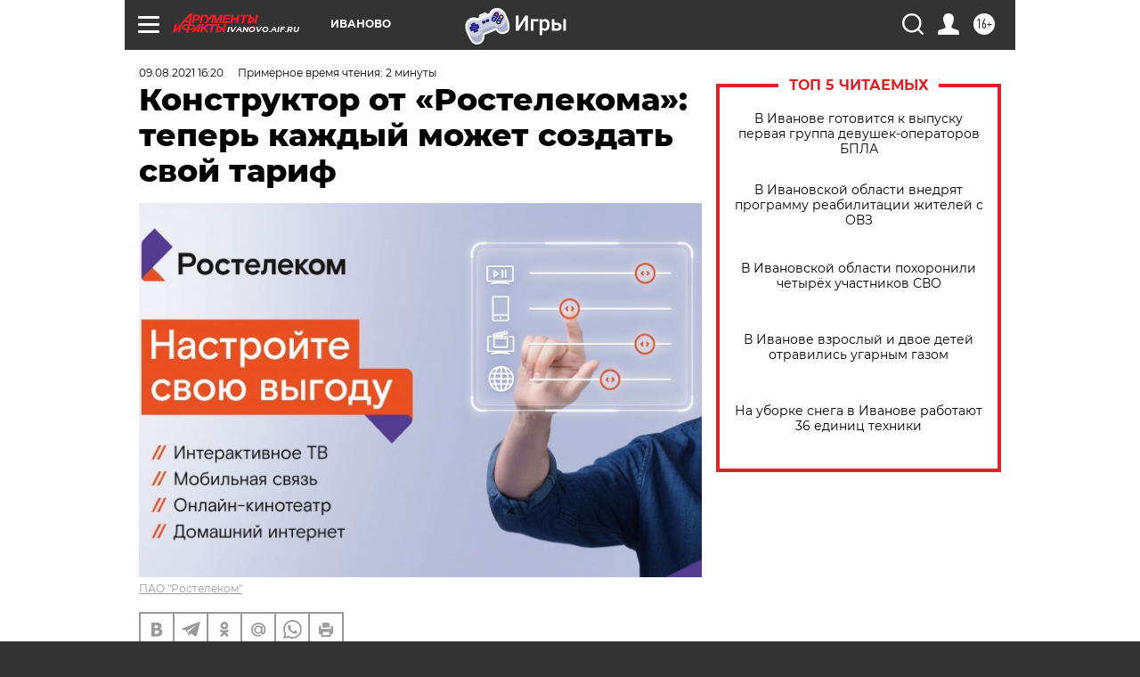

--- FILE ---
content_type: text/html; charset=UTF-8
request_url: https://ivanovo.aif.ru/society/konstruktor_ot_rostelekoma_teper_kazhdyy_mozhet_sozdat_svoy_tarif
body_size: 24536
content:
<!DOCTYPE html>
<!--[if IE 8]><html class="ie8"> <![endif]-->
<!--[if gt IE 8]><!--><html lang="ru"> <!--<![endif]-->
<head>
    <!-- created_at 28-01-2026 00:29:16 -->
    <script>
        window.isIndexPage = 0;
        window.isMobileBrowser = 0;
        window.disableSidebarCut = 1;
        window.bannerDebugMode = 0;
    </script>

                
                                    <meta http-equiv="Content-Type" content="text/html; charset=utf-8" >
<meta name="format-detection" content="telephone=no" >
<meta name="viewport" content="width=device-width, user-scalable=no, initial-scale=1.0, maximum-scale=1.0, minimum-scale=1.0" >
<meta http-equiv="X-UA-Compatible" content="IE=edge,chrome=1" >
<meta name="HandheldFriendly" content="true" >
<meta name="format-detection" content="telephone=no" >
<meta name="theme-color" content="#ffffff" >
<meta name="description" content="" >
<meta name="keywords" content="банк ВТБ" >
<meta name="article:published_time" content="2021-08-09T13:20:49+0300" >
<meta property="og:title" content="Конструктор от «Ростелекома»: теперь каждый может создать свой тариф" >
<meta property="og:type" content="article" >
<meta property="og:image" content="https://aif-s3.aif.ru/images/024/675/42e9ab52e8162f9f252b69dc28e6e49d.jpg" >
<meta property="og:url" content="https://ivanovo.aif.ru/society/konstruktor_ot_rostelekoma_teper_kazhdyy_mozhet_sozdat_svoy_tarif" >
<meta property="og:site_name" content="AiF" >
<meta property="twitter:card" content="summary_large_image" >
<meta property="twitter:site" content="@aifonline" >
<meta property="twitter:title" content="Конструктор от «Ростелекома»: теперь каждый может создать свой тариф" >
<meta property="twitter:creator" content="@aifonline" >
<meta property="twitter:image:src" content="https://aif-s3.aif.ru/images/024/675/42e9ab52e8162f9f252b69dc28e6e49d.jpg" >
<meta property="twitter:domain" content="https://ivanovo.aif.ru/society/konstruktor_ot_rostelekoma_teper_kazhdyy_mozhet_sozdat_svoy_tarif" >
<meta name="facebook-domain-verification" content="jiqbwww7rrqnwzjkizob7wrpmgmwq3" >
        <title>Конструктор от «Ростелекома»: теперь каждый может создать свой тариф | АиФ Иваново</title>    <link rel="shortcut icon" type="image/x-icon" href="/favicon.ico" />
    <link rel="icon" type="image/svg+xml" href="/favicon.svg">
    
    <link rel="preload" href="/redesign2018/fonts/montserrat-v15-latin-ext_latin_cyrillic-ext_cyrillic-regular.woff2" as="font" type="font/woff2" crossorigin>
    <link rel="preload" href="/redesign2018/fonts/montserrat-v15-latin-ext_latin_cyrillic-ext_cyrillic-italic.woff2" as="font" type="font/woff2" crossorigin>
    <link rel="preload" href="/redesign2018/fonts/montserrat-v15-latin-ext_latin_cyrillic-ext_cyrillic-700.woff2" as="font" type="font/woff2" crossorigin>
    <link rel="preload" href="/redesign2018/fonts/montserrat-v15-latin-ext_latin_cyrillic-ext_cyrillic-700italic.woff2" as="font" type="font/woff2" crossorigin>
    <link rel="preload" href="/redesign2018/fonts/montserrat-v15-latin-ext_latin_cyrillic-ext_cyrillic-800.woff2" as="font" type="font/woff2" crossorigin>
    <link href="https://ivanovo.aif.ru/amp/society/konstruktor_ot_rostelekoma_teper_kazhdyy_mozhet_sozdat_svoy_tarif" rel="amphtml" >
<link href="https://ivanovo.aif.ru/society/konstruktor_ot_rostelekoma_teper_kazhdyy_mozhet_sozdat_svoy_tarif" rel="canonical" >
<link href="https://ivanovo.aif.ru/redesign2018/css/style.css?5a7" media="all" rel="stylesheet" type="text/css" >
<link href="https://ivanovo.aif.ru/img/icon/apple_touch_icon_57x57.png?5a7" rel="apple-touch-icon" sizes="57x57" >
<link href="https://ivanovo.aif.ru/img/icon/apple_touch_icon_114x114.png?5a7" rel="apple-touch-icon" sizes="114x114" >
<link href="https://ivanovo.aif.ru/img/icon/apple_touch_icon_72x72.png?5a7" rel="apple-touch-icon" sizes="72x72" >
<link href="https://ivanovo.aif.ru/img/icon/apple_touch_icon_144x144.png?5a7" rel="apple-touch-icon" sizes="144x144" >
<link href="https://ivanovo.aif.ru/img/icon/apple-touch-icon.png?5a7" rel="apple-touch-icon" sizes="180x180" >
<link href="https://ivanovo.aif.ru/img/icon/favicon-32x32.png?5a7" rel="icon" type="image/png" sizes="32x32" >
<link href="https://ivanovo.aif.ru/img/icon/favicon-16x16.png?5a7" rel="icon" type="image/png" sizes="16x16" >
<link href="https://ivanovo.aif.ru/img/manifest.json?5a7" rel="manifest" >
<link href="https://ivanovo.aif.ru/img/safari-pinned-tab.svg?5a7" rel="mask-icon" color="#d55b5b" >
<link href="https://ads.betweendigital.com" rel="preconnect" crossorigin="" >
        <script type="text/javascript">
    //<!--
    var isRedesignPage = true;    //-->
</script>
<script type="text/javascript" src="https://ivanovo.aif.ru/js/output/jquery.min.js?5a7"></script>
<script type="text/javascript" src="https://ivanovo.aif.ru/js/output/header_scripts.js?5a7"></script>
<script type="text/javascript">
    //<!--
    var _sf_startpt=(new Date()).getTime()    //-->
</script>
<script type="application/ld+json">
    {"@context":"https:\/\/schema.org","@type":"BreadcrumbList","itemListElement":[{"@type":"ListItem","position":1,"name":"\u0410\u0440\u0433\u0443\u043c\u0435\u043d\u0442\u044b \u0438 \u0424\u0430\u043a\u0442\u044b","item":"https:\/\/ivanovo.aif.ru\/"},{"@type":"ListItem","position":2,"name":"\u041e\u0411\u0429\u0415\u0421\u0422\u0412\u041e","item":"https:\/\/ivanovo.aif.ru\/society"},{"@type":"ListItem","position":3,"name":"\u041a\u043e\u043d\u0441\u0442\u0440\u0443\u043a\u0442\u043e\u0440 \u043e\u0442 \u00ab\u0420\u043e\u0441\u0442\u0435\u043b\u0435\u043a\u043e\u043c\u0430\u00bb: \u0442\u0435\u043f\u0435\u0440\u044c \u043a\u0430\u0436\u0434\u044b\u0439 \u043c\u043e\u0436\u0435\u0442 \u0441\u043e\u0437\u0434\u0430\u0442\u044c \u0441\u0432\u043e\u0439 \u0442\u0430\u0440\u0438\u0444","item":"https:\/\/ivanovo.aif.ru\/society\/konstruktor_ot_rostelekoma_teper_kazhdyy_mozhet_sozdat_svoy_tarif"}]}</script>
<script type="text/javascript" src="https://yastatic.net/s3/passport-sdk/autofill/v1/sdk-suggest-with-polyfills-latest.js?5a7"></script>
<script type="text/javascript">
    //<!--
    window.YandexAuthParams = {"oauthQueryParams":{"client_id":"b104434ccf5a4638bdfe8a9101264f3c","response_type":"code","redirect_uri":"https:\/\/aif.ru\/oauth\/yandex\/callback"},"tokenPageOrigin":"https:\/\/aif.ru"};    //-->
</script>
<script type="text/javascript">
    //<!--
    function AdFox_getWindowSize() {
    var winWidth,winHeight;
	if( typeof( window.innerWidth ) == 'number' ) {
		//Non-IE
		winWidth = window.innerWidth;
		winHeight = window.innerHeight;
	} else if( document.documentElement && ( document.documentElement.clientWidth || document.documentElement.clientHeight ) ) {
		//IE 6+ in 'standards compliant mode'
		winWidth = document.documentElement.clientWidth;
		winHeight = document.documentElement.clientHeight;
	} else if( document.body && ( document.body.clientWidth || document.body.clientHeight ) ) {
		//IE 4 compatible
		winWidth = document.body.clientWidth;
		winHeight = document.body.clientHeight;
	}
	return {"width":winWidth, "height":winHeight};
}//END function AdFox_getWindowSize

function AdFox_getElementPosition(elemId){
    var elem;
    
    if (document.getElementById) {
		elem = document.getElementById(elemId);
	}
	else if (document.layers) {
		elem = document.elemId;
	}
	else if (document.all) {
		elem = document.all.elemId;
	}
    var w = elem.offsetWidth;
    var h = elem.offsetHeight;	
    var l = 0;
    var t = 0;
	
    while (elem)
    {
        l += elem.offsetLeft;
        t += elem.offsetTop;
        elem = elem.offsetParent;
    }

    return {"left":l, "top":t, "width":w, "height":h};
} //END function AdFox_getElementPosition

function AdFox_getBodyScrollTop(){
	return self.pageYOffset || (document.documentElement && document.documentElement.scrollTop) || (document.body && document.body.scrollTop);
} //END function AdFox_getBodyScrollTop

function AdFox_getBodyScrollLeft(){
	return self.pageXOffset || (document.documentElement && document.documentElement.scrollLeft) || (document.body && document.body.scrollLeft);
}//END function AdFox_getBodyScrollLeft

function AdFox_Scroll(elemId,elemSrc){
   var winPos = AdFox_getWindowSize();
   var winWidth = winPos.width;
   var winHeight = winPos.height;
   var scrollY = AdFox_getBodyScrollTop();
   var scrollX =  AdFox_getBodyScrollLeft();
   var divId = 'AdFox_banner_'+elemId;
   var ltwhPos = AdFox_getElementPosition(divId);
   var lPos = ltwhPos.left;
   var tPos = ltwhPos.top;

   if(scrollY+winHeight+5 >= tPos && scrollX+winWidth+5 >= lPos){
      AdFox_getCodeScript(1,elemId,elemSrc);
	  }else{
	     setTimeout('AdFox_Scroll('+elemId+',"'+elemSrc+'");',100);
	  }
}//End function AdFox_Scroll    //-->
</script>
<script type="text/javascript">
    //<!--
    function AdFox_SetLayerVis(spritename,state){
   document.getElementById(spritename).style.visibility=state;
}

function AdFox_Open(AF_id){
   AdFox_SetLayerVis('AdFox_DivBaseFlash_'+AF_id, "hidden");
   AdFox_SetLayerVis('AdFox_DivOverFlash_'+AF_id, "visible");
}

function AdFox_Close(AF_id){
   AdFox_SetLayerVis('AdFox_DivOverFlash_'+AF_id, "hidden");
   AdFox_SetLayerVis('AdFox_DivBaseFlash_'+AF_id, "visible");
}

function AdFox_getCodeScript(AF_n,AF_id,AF_src){
   var AF_doc;
   if(AF_n<10){
      try{
	     if(document.all && !window.opera){
		    AF_doc = window.frames['AdFox_iframe_'+AF_id].document;
			}else if(document.getElementById){
			         AF_doc = document.getElementById('AdFox_iframe_'+AF_id).contentDocument;
					 }
		 }catch(e){}
    if(AF_doc){
	   AF_doc.write('<scr'+'ipt type="text/javascript" src="'+AF_src+'"><\/scr'+'ipt>');
	   }else{
	      setTimeout('AdFox_getCodeScript('+(++AF_n)+','+AF_id+',"'+AF_src+'");', 100);
		  }
		  }
}

function adfoxSdvigContent(banID, flashWidth, flashHeight){
	var obj = document.getElementById('adfoxBanner'+banID).style;
	if (flashWidth == '100%') obj.width = flashWidth;
	    else obj.width = flashWidth + "px";
	if (flashHeight == '100%') obj.height = flashHeight;
	    else obj.height = flashHeight + "px";
}

function adfoxVisibilityFlash(banName, flashWidth, flashHeight){
    	var obj = document.getElementById(banName).style;
	if (flashWidth == '100%') obj.width = flashWidth;
	    else obj.width = flashWidth + "px";
	if (flashHeight == '100%') obj.height = flashHeight;
	    else obj.height = flashHeight + "px";
}

function adfoxStart(banID, FirShowFlNum, constVisFlashFir, sdvigContent, flash1Width, flash1Height, flash2Width, flash2Height){
	if (FirShowFlNum == 1) adfoxVisibilityFlash('adfoxFlash1'+banID, flash1Width, flash1Height);
	    else if (FirShowFlNum == 2) {
		    adfoxVisibilityFlash('adfoxFlash2'+banID, flash2Width, flash2Height);
	        if (constVisFlashFir == 'yes') adfoxVisibilityFlash('adfoxFlash1'+banID, flash1Width, flash1Height);
		    if (sdvigContent == 'yes') adfoxSdvigContent(banID, flash2Width, flash2Height);
		        else adfoxSdvigContent(banID, flash1Width, flash1Height);
	}
}

function adfoxOpen(banID, constVisFlashFir, sdvigContent, flash2Width, flash2Height){
	var aEventOpenClose = new Image();
	var obj = document.getElementById("aEventOpen"+banID);
	if (obj) aEventOpenClose.src =  obj.title+'&rand='+Math.random()*1000000+'&prb='+Math.random()*1000000;
	adfoxVisibilityFlash('adfoxFlash2'+banID, flash2Width, flash2Height);
	if (constVisFlashFir != 'yes') adfoxVisibilityFlash('adfoxFlash1'+banID, 1, 1);
	if (sdvigContent == 'yes') adfoxSdvigContent(banID, flash2Width, flash2Height);
}


function adfoxClose(banID, constVisFlashFir, sdvigContent, flash1Width, flash1Height){
	var aEventOpenClose = new Image();
	var obj = document.getElementById("aEventClose"+banID);
	if (obj) aEventOpenClose.src =  obj.title+'&rand='+Math.random()*1000000+'&prb='+Math.random()*1000000;
	adfoxVisibilityFlash('adfoxFlash2'+banID, 1, 1);
	if (constVisFlashFir != 'yes') adfoxVisibilityFlash('adfoxFlash1'+banID, flash1Width, flash1Height);
	if (sdvigContent == 'yes') adfoxSdvigContent(banID, flash1Width, flash1Height);
}    //-->
</script>
<script type="text/javascript" async="true" src="https://yandex.ru/ads/system/header-bidding.js?5a7"></script>
<script type="text/javascript" src="https://ad.mail.ru/static/sync-loader.js?5a7"></script>
<script type="text/javascript" async="true" src="https://cdn.skcrtxr.com/roxot-wrapper/js/roxot-manager.js?pid=42c21743-edce-4460-a03e-02dbaef8f162"></script>
<script type="text/javascript" src="https://cdn-rtb.sape.ru/js/uids.js?5a7"></script>
<script type="text/javascript">
    //<!--
        var adfoxBiddersMap = {
    "betweenDigital": "816043",
 "mediasniper": "2218745",
    "myTarget": "810102",
 "buzzoola": "1096246",
 "adfox_roden-media": "3373170",
    "videonow": "2966090", 
 "adfox_adsmart": "1463295",
  "Gnezdo": "3123512",
    "roxot": "3196121",
 "astralab": "2486209",
  "getintent": "3186204",
 "sape": "2758269",
 "adwile": "2733112",
 "hybrid": "2809332"
};
var syncid = window.rb_sync.id;
	  var biddersCpmAdjustmentMap = {
      'adfox_adsmart': 0.6,
	  'Gnezdo': 0.8,
	  'adwile': 0.8
  };

if (window.innerWidth >= 1024) {
var adUnits = [{
        "code": "adfox_153825256063495017",
  "sizes": [[300, 600], [240,400]],
        "bids": [{
                "bidder": "betweenDigital",
                "params": {
                    "placementId": "3235886"
                }
            },{
                "bidder": "myTarget",
                "params": {
                    "placementId": "555209",
"sendTargetRef": "true",
"additional": {
"fpid": syncid
}			
                }
            },{
                "bidder": "hybrid",
                "params": {
                    "placementId": "6582bbf77bc72f59c8b22f65"
                }
            },{
                "bidder": "buzzoola",
                "params": {
                    "placementId": "1252803"
                }
            },{
                "bidder": "videonow",
                "params": {
                    "placementId": "8503533"
                }
            },{
                    "bidder": "adfox_adsmart",
                    "params": {
						p1: 'cqguf',
						p2: 'hhro'
					}
            },{
                    "bidder": "roxot",
                    "params": {
						placementId: '2027d57b-1cff-4693-9a3c-7fe57b3bcd1f',
						sendTargetRef: true
					}
            },{
                    "bidder": "mediasniper",
                    "params": {
						"placementId": "4417"
					}
            },{
                    "bidder": "Gnezdo",
                    "params": {
						"placementId": "354318"
					}
            },{
                    "bidder": "getintent",
                    "params": {
						"placementId": "215_V_aif.ru_D_Top_300x600"
					}
            },{
                    "bidder": "adfox_roden-media",
                    "params": {
						p1: "dilmj",
						p2: "emwl"
					}
            },{
                    "bidder": "astralab",
                    "params": {
						"placementId": "642ad3a28528b410c4990932"
					}
            }
        ]
    },{
        "code": "adfox_150719646019463024",
		"sizes": [[640,480], [640,360]],
        "bids": [{
                "bidder": "adfox_adsmart",
                    "params": {
						p1: 'cmqsb',
						p2: 'ul'
					}
            },{
                "bidder": "sape",
                "params": {
                    "placementId": "872427",
					additional: {
                       sapeFpUids: window.sapeRrbFpUids || []
                   }				
                }
            },{
                "bidder": "roxot",
                "params": {
                    placementId: '2b61dd56-9c9f-4c45-a5f5-98dd5234b8a1',
					sendTargetRef: true
                }
            },{
                "bidder": "getintent",
                "params": {
                    "placementId": "215_V_aif.ru_D_AfterArticle_640х480"
                }
            }
        ]
    },{
        "code": "adfox_149010055036832877",
		"sizes": [[970,250]],
		"bids": [{
                    "bidder": "adfox_roden-media",
                    "params": {
						p1: 'dilmi',
						p2: 'hfln'
					}
            },{
                    "bidder": "buzzoola",
                    "params": {
						"placementId": "1252804"
					}
            },{
                    "bidder": "getintent",
                    "params": {
						"placementId": "215_V_aif.ru_D_Billboard_970x250"
					}
            },{
                "bidder": "astralab",
                "params": {
                    "placementId": "67bf071f4e6965fa7b30fea3"
                }
            },{
                    "bidder": "hybrid",
                    "params": {
						"placementId": "6582bbf77bc72f59c8b22f66"
					}
            },{
                    "bidder": "myTarget",
                    "params": {
						"placementId": "1462991",
"sendTargetRef": "true",
"additional": {
"fpid": syncid
}			
					}
            }			           
        ]        
    },{
        "code": "adfox_149874332414246474",
		"sizes": [[640,360], [300,250], [640,480]],
		"codeType": "combo",
		"bids": [{
                "bidder": "mediasniper",
                "params": {
                    "placementId": "4419"
                }
            },{
                "bidder": "buzzoola",
                "params": {
                    "placementId": "1220692"
                }
            },{
                "bidder": "astralab",
                "params": {
                    "placementId": "66fd25eab13381b469ae4b39"
                }
            },
			{
                    "bidder": "betweenDigital",
                    "params": {
						"placementId": "4502825"
					}
            }
			           
        ]        
    },{
        "code": "adfox_149848658878716687",
		"sizes": [[300,600], [240,400]],
        "bids": [{
                "bidder": "betweenDigital",
                "params": {
                    "placementId": "3377360"
                }
            },{
                "bidder": "roxot",
                "params": {
                    placementId: 'fdaba944-bdaa-4c63-9dd3-af12fc6afbf8',
					sendTargetRef: true
                }
            },{
                "bidder": "sape",
                "params": {
                    "placementId": "872425",
					additional: {
                       sapeFpUids: window.sapeRrbFpUids || []
                   }
                }
            },{
                "bidder": "adwile",
                "params": {
                    "placementId": "27990"
                }
            }
        ]        
    }
],
	syncPixels = [{
    bidder: 'hybrid',
    pixels: [
    "https://www.tns-counter.ru/V13a****idsh_ad/ru/CP1251/tmsec=idsh_dis/",
    "https://www.tns-counter.ru/V13a****idsh_vid/ru/CP1251/tmsec=idsh_aifru-hbrdis/",
    "https://mc.yandex.ru/watch/66716692?page-url=aifru%3Futm_source=dis_hybrid_default%26utm_medium=%26utm_campaign=%26utm_content=%26utm_term=&page-ref="+window.location.href
]
  }
  ];
} else if (window.innerWidth < 1024) {
var adUnits = [{
        "code": "adfox_14987283079885683",
		"sizes": [[300,250], [300,240]],
        "bids": [{
                "bidder": "betweenDigital",
                "params": {
                    "placementId": "2492448"
                }
            },{
                "bidder": "myTarget",
                "params": {
                    "placementId": "226830",
"sendTargetRef": "true",
"additional": {
"fpid": syncid
}			
                }
            },{
                "bidder": "hybrid",
                "params": {
                    "placementId": "6582bbf77bc72f59c8b22f64"
                }
            },{
                "bidder": "mediasniper",
                "params": {
                    "placementId": "4418"
                }
            },{
                "bidder": "buzzoola",
                "params": {
                    "placementId": "563787"
                }
            },{
                "bidder": "roxot",
                "params": {
                    placementId: '20bce8ad-3a5e-435a-964f-47be17e201cf',
					sendTargetRef: true
                }
            },{
                "bidder": "videonow",
                "params": {
                    "placementId": "2577490"
                }
            },{
                "bidder": "adfox_adsmart",
                    "params": {
						p1: 'cqmbg',
						p2: 'ul'
					}
            },{
                    "bidder": "Gnezdo",
                    "params": {
						"placementId": "354316"
					}
            },{
                    "bidder": "getintent",
                    "params": {
						"placementId": "215_V_aif.ru_M_Top_300x250"
					}
            },{
                    "bidder": "adfox_roden-media",
                    "params": {
						p1: "dilmx",
						p2: "hbts"
					}
            },{
                "bidder": "astralab",
                "params": {
                    "placementId": "642ad47d8528b410c4990933"
                }
            }			
        ]        
    },{
        "code": "adfox_153545578261291257",
		"bids": [{
                    "bidder": "sape",
                    "params": {
						"placementId": "872426",
					additional: {
                       sapeFpUids: window.sapeRrbFpUids || []
                   }
					}
            },{
                    "bidder": "roxot",
                    "params": {
						placementId: 'eb2ebb9c-1e7e-4c80-bef7-1e93debf197c',
						sendTargetRef: true
					}
            }
			           
        ]        
    },{
        "code": "adfox_165346609120174064",
		"sizes": [[320,100]],
		"bids": [            
            		{
                    "bidder": "buzzoola",
                    "params": {
						"placementId": "1252806"
					}
            },{
                    "bidder": "getintent",
                    "params": {
						"placementId": "215_V_aif.ru_M_FloorAd_320x100"
					}
            }
			           
        ]        
    },{
        "code": "adfox_155956315896226671",
		"bids": [            
            		{
                    "bidder": "buzzoola",
                    "params": {
						"placementId": "1252805"
					}
            },{
                    "bidder": "sape",
                    "params": {
						"placementId": "887956",
					additional: {
                       sapeFpUids: window.sapeRrbFpUids || []
                   }
					}
            },{
                    "bidder": "myTarget",
                    "params": {
						"placementId": "821424",
"sendTargetRef": "true",
"additional": {
"fpid": syncid
}			
					}
            }
			           
        ]        
    },{
        "code": "adfox_149874332414246474",
		"sizes": [[640,360], [300,250], [640,480]],
		"codeType": "combo",
		"bids": [{
                "bidder": "adfox_roden-media",
                "params": {
					p1: 'dilmk',
					p2: 'hfiu'
				}
            },{
                "bidder": "mediasniper",
                "params": {
                    "placementId": "4419"
                }
            },{
                "bidder": "roxot",
                "params": {
                    placementId: 'ba25b33d-cd61-4c90-8035-ea7d66f011c6',
					sendTargetRef: true
                }
            },{
                "bidder": "adwile",
                "params": {
                    "placementId": "27991"
                }
            },{
                    "bidder": "Gnezdo",
                    "params": {
						"placementId": "354317"
					}
            },{
                    "bidder": "getintent",
                    "params": {
						"placementId": "215_V_aif.ru_M_Comboblock_300x250"
					}
            },{
                    "bidder": "astralab",
                    "params": {
						"placementId": "66fd260fb13381b469ae4b3f"
					}
            },{
                    "bidder": "betweenDigital",
                    "params": {
						"placementId": "4502825"
					}
            }
			]        
    }
],
	syncPixels = [
  {
    bidder: 'hybrid',
    pixels: [
    "https://www.tns-counter.ru/V13a****idsh_ad/ru/CP1251/tmsec=idsh_mob/",
    "https://www.tns-counter.ru/V13a****idsh_vid/ru/CP1251/tmsec=idsh_aifru-hbrmob/",
    "https://mc.yandex.ru/watch/66716692?page-url=aifru%3Futm_source=mob_hybrid_default%26utm_medium=%26utm_campaign=%26utm_content=%26utm_term=&page-ref="+window.location.href
]
  }
  ];
}
var userTimeout = 1500;
window.YaHeaderBiddingSettings = {
    biddersMap: adfoxBiddersMap,
	biddersCpmAdjustmentMap: biddersCpmAdjustmentMap,
    adUnits: adUnits,
    timeout: userTimeout,
    syncPixels: syncPixels	
};    //-->
</script>
<script type="text/javascript">
    //<!--
    window.yaContextCb = window.yaContextCb || []    //-->
</script>
<script type="text/javascript" async="true" src="https://yandex.ru/ads/system/context.js?5a7"></script>
<script type="text/javascript">
    //<!--
    window.EventObserver = {
    observers: {},

    subscribe: function (name, fn) {
        if (!this.observers.hasOwnProperty(name)) {
            this.observers[name] = [];
        }
        this.observers[name].push(fn)
    },
    
    unsubscribe: function (name, fn) {
        if (!this.observers.hasOwnProperty(name)) {
            return;
        }
        this.observers[name] = this.observers[name].filter(function (subscriber) {
            return subscriber !== fn
        })
    },
    
    broadcast: function (name, data) {
        if (!this.observers.hasOwnProperty(name)) {
            return;
        }
        this.observers[name].forEach(function (subscriber) {
            return subscriber(data)
        })
    }
};    //-->
</script>    
    <script>
  var adcm_config ={
    id:1064,
    platformId: 64,
    init: function () {
      window.adcm.call();
    }
  };
</script>
<script src="https://tag.digitaltarget.ru/adcm.js" async></script>    <meta name="google-site-verification" content="U62sDHlgue3osrNGy7cOyUkCYoiceFwcIM0im-6tbbE" /><meta name="zen-verification" content="71LWl6e3B8mPzuoJdzxK85a5mLTY26VJWeYTHdvKoLPEirhyy00X9CyQ1S2RgOsa" />    <link rel="stylesheet" type="text/css" media="print" href="https://ivanovo.aif.ru/redesign2018/css/print.css?5a7" />
    <base href=""/>
</head><body class="region__ivanovo ">
<div class="overlay"></div>
<!-- Rating@Mail.ru counter -->
<script type="text/javascript">
var _tmr = window._tmr || (window._tmr = []);
_tmr.push({id: "59428", type: "pageView", start: (new Date()).getTime()});
(function (d, w, id) {
  if (d.getElementById(id)) return;
  var ts = d.createElement("script"); ts.type = "text/javascript"; ts.async = true; ts.id = id;
  ts.src = "https://top-fwz1.mail.ru/js/code.js";
  var f = function () {var s = d.getElementsByTagName("script")[0]; s.parentNode.insertBefore(ts, s);};
  if (w.opera == "[object Opera]") { d.addEventListener("DOMContentLoaded", f, false); } else { f(); }
})(document, window, "topmailru-code");
</script><noscript><div>
<img src="https://top-fwz1.mail.ru/counter?id=59428;js=na" style="border:0;position:absolute;left:-9999px;" alt="Top.Mail.Ru" />
</div></noscript>
<!-- //Rating@Mail.ru counter -->



<div class="container white_bg" id="container">
    
        <noindex><div class="adv_content bp__body_first adwrapper"><div class="banner_params hide" data-params="{&quot;id&quot;:5465,&quot;num&quot;:1,&quot;place&quot;:&quot;body_first&quot;}"></div>
<!--AdFox START-->
<!--aif_direct-->
<!--Площадка: AIF_fullscreen/catfish / * / *-->
<!--Тип баннера: CatFish-->
<!--Расположение: <верх страницы>-->
<div id="adfox_155956532411722131"></div>
<script>
window.yaContextCb.push(()=>{
    Ya.adfoxCode.create({
      ownerId: 249933,
        containerId: 'adfox_155956532411722131',
type: 'fullscreen',
platform: 'desktop',
        params: {
            pp: 'g',
            ps: 'didj',
            p2: 'gkue',
            puid1: ''
        }
    });
});
</script></div></noindex>
        
        <!--баннер над шапкой--->
                <div class="banner_box">
            <div class="main_banner">
                <noindex><div class="adv_content bp__header no_portr cont_center adwrapper no_mob"><div class="banner_params hide" data-params="{&quot;id&quot;:1500,&quot;num&quot;:1,&quot;place&quot;:&quot;header&quot;}"></div>
<center data-slot="1500">

<!--AdFox START-->
<!--aif_direct-->
<!--Площадка: AIF.ru / * / *-->
<!--Тип баннера: Background-->
<!--Расположение: <верх страницы>-->
<div id="adfox_149010055036832877"></div>
<script>
window.yaContextCb.push(()=>{
    Ya.adfoxCode.create({
      ownerId: 249933,
        containerId: 'adfox_149010055036832877',
        params: {
            pp: 'g',
            ps: 'chxs',
            p2: 'fmis'
          
        }
    });
});
</script>

<script>
$(document).ready(function() {
$('#container').addClass('total_branb_no_top');
 });
</script>
<style>
body > a[style] {position:fixed !important;}
</style> 
  


</center></div></noindex>            </div>
        </div>
                <!--//баннер  над шапкой--->

    <script>
	currentUser = new User();
</script>

<header class="header">
    <div class="count_box_nodisplay">
    <div class="couter_block"><!--LiveInternet counter-->
<script type="text/javascript"><!--
document.write("<img src='https://counter.yadro.ru//hit;AIF?r"+escape(document.referrer)+((typeof(screen)=="undefined")?"":";s"+screen.width+"*"+screen.height+"*"+(screen.colorDepth?screen.colorDepth:screen.pixelDepth))+";u"+escape(document.URL)+";h"+escape(document.title.substring(0,80))+";"+Math.random()+"' width=1 height=1 alt=''>");
//--></script><!--/LiveInternet--></div></div>    <div class="topline">
    <a href="#" class="burger openCloser">
        <div class="burger__wrapper">
            <span class="burger__line"></span>
            <span class="burger__line"></span>
            <span class="burger__line"></span>
        </div>
    </a>

    
    <a href="/" class="logo_box">
                <img width="96" height="22" src="https://ivanovo.aif.ru/redesign2018/img/logo.svg?5a7" alt="Аргументы и Факты">
        <div class="region_url">
            ivanovo.aif.ru        </div>
            </a>
    <div itemscope itemtype="http://schema.org/Organization" class="schema_org">
        <img itemprop="logo" src="https://ivanovo.aif.ru/redesign2018/img/logo.svg?5a7" />
        <a itemprop="url" href="/"></a>
        <meta itemprop="name" content="АО «Аргументы и Факты»" />
        <div itemprop="address" itemscope itemtype="http://schema.org/PostalAddress">
            <meta itemprop="postalCode" content="101000" />
            <meta itemprop="addressLocality" content="Москва" />
            <meta itemprop="streetAddress" content="ул. Мясницкая, д. 42"/>
            <meta itemprop="addressCountry" content="RU"/>
            <a itemprop="telephone" href="tel:+74956465757">+7 (495) 646 57 57</a>
        </div>
    </div>
    <div class="age16 age16_topline">16+</div>
    <a href="#" class="region regionOpenCloser">
        <img width="19" height="25" src="https://ivanovo.aif.ru/redesign2018/img/location.svg?5a7"><span>Иваново</span>
    </a>
    <div class="topline__slot">
         <noindex><div class="adv_content bp__header_in_topline adwrapper"><div class="banner_params hide" data-params="{&quot;id&quot;:6014,&quot;num&quot;:1,&quot;place&quot;:&quot;header_in_topline&quot;}"></div>
<a href="https://aif.ru/onlinegames?utm_source=aif&utm_medium=banner&utm_campaign=games">
  <img src="https://static1-repo.aif.ru/1/ce/3222991/243b17d0964e68617fe6015e07883e97.webp"
       border="0" width="200" height="56" alt="Игры — АиФ Онлайн">
</a></div></noindex>    </div>

    <!--a class="topline__hashtag" href="https://aif.ru/health/coronavirus/?utm_medium=header&utm_content=covid&utm_source=aif">#остаемсядома</a-->
    <div class="auth_user_status_js">
        <a href="#" class="user auth_link_login_js auth_open_js"><img width="24" height="24" src="https://ivanovo.aif.ru/redesign2018/img/user_ico.svg?5a7"></a>
        <a href="/profile" class="user auth_link_profile_js" style="display: none"><img width="24" height="24" src="https://ivanovo.aif.ru/redesign2018/img/user_ico.svg?5a7"></a>
    </div>
    <div class="search_box">
        <a href="#" class="search_ico searchOpener">
            <img width="24" height="24" src="https://ivanovo.aif.ru/redesign2018/img/search_ico.svg?5a7">
        </a>
        <div class="search_input">
            <form action="/search" id="search_form1">
                <input type="text" name="text" maxlength="50"/>
            </form>
        </div>
    </div>
</div>

<div class="fixed_menu topline">
    <div class="cont_center">
        <a href="#" class="burger openCloser">
            <div class="burger__wrapper">
                <span class="burger__line"></span>
                <span class="burger__line"></span>
                <span class="burger__line"></span>
            </div>
        </a>
        <a href="/" class="logo_box">
                        <img width="96" height="22" src="https://ivanovo.aif.ru/redesign2018/img/logo.svg?5a7" alt="Аргументы и Факты">
            <div class="region_url">
                ivanovo.aif.ru            </div>
                    </a>
        <div class="age16 age16_topline">16+</div>
        <a href="/" class="region regionOpenCloser">
            <img width="19" height="25" src="https://ivanovo.aif.ru/redesign2018/img/location.svg?5a7">
            <span>Иваново</span>
        </a>
        <div class="topline__slot">
            <noindex><div class="adv_content bp__header_in_topline adwrapper"><div class="banner_params hide" data-params="{&quot;id&quot;:6014,&quot;num&quot;:1,&quot;place&quot;:&quot;header_in_topline&quot;}"></div>
<a href="https://aif.ru/onlinegames?utm_source=aif&utm_medium=banner&utm_campaign=games">
  <img src="https://static1-repo.aif.ru/1/ce/3222991/243b17d0964e68617fe6015e07883e97.webp"
       border="0" width="200" height="56" alt="Игры — АиФ Онлайн">
</a></div></noindex>        </div>

        <!--a class="topline__hashtag" href="https://aif.ru/health/coronavirus/?utm_medium=header&utm_content=covid&utm_source=aif">#остаемсядома</a-->
        <div class="auth_user_status_js">
            <a href="#" class="user auth_link_login_js auth_open_js"><img width="24" height="24" src="https://ivanovo.aif.ru/redesign2018/img/user_ico.svg?5a7"></a>
            <a href="/profile" class="user auth_link_profile_js" style="display: none"><img width="24" height="24" src="https://ivanovo.aif.ru/redesign2018/img/user_ico.svg?5a7"></a>
        </div>
        <div class="search_box">
            <a href="#" class="search_ico searchOpener">
                <img width="24" height="24" src="https://ivanovo.aif.ru/redesign2018/img/search_ico.svg?5a7">
            </a>
            <div class="search_input">
                <form action="/search">
                    <input type="text" name="text" maxlength="50" >
                </form>
            </div>
        </div>
    </div>
</div>    <div class="regions_box">
    <nav class="cont_center">
        <ul class="regions">
            <li><a href="https://aif.ru?from_menu=1">ФЕДЕРАЛЬНЫЙ</a></li>
            <li><a href="https://spb.aif.ru">САНКТ-ПЕТЕРБУРГ</a></li>

            
                                    <li><a href="https://adigea.aif.ru">Адыгея</a></li>
                
            
                                    <li><a href="https://arh.aif.ru">Архангельск</a></li>
                
            
                
            
                
            
                                    <li><a href="https://astrakhan.aif.ru">Астрахань</a></li>
                
            
                                    <li><a href="https://altai.aif.ru">Барнаул</a></li>
                
            
                                    <li><a href="https://aif.by">Беларусь</a></li>
                
            
                                    <li><a href="https://bel.aif.ru">Белгород</a></li>
                
            
                
            
                                    <li><a href="https://bryansk.aif.ru">Брянск</a></li>
                
            
                                    <li><a href="https://bur.aif.ru">Бурятия</a></li>
                
            
                                    <li><a href="https://vl.aif.ru">Владивосток</a></li>
                
            
                                    <li><a href="https://vlad.aif.ru">Владимир</a></li>
                
            
                                    <li><a href="https://vlg.aif.ru">Волгоград</a></li>
                
            
                                    <li><a href="https://vologda.aif.ru">Вологда</a></li>
                
            
                                    <li><a href="https://vrn.aif.ru">Воронеж</a></li>
                
            
                
            
                                    <li><a href="https://dag.aif.ru">Дагестан</a></li>
                
            
                
            
                                    <li><a href="https://ivanovo.aif.ru">Иваново</a></li>
                
            
                                    <li><a href="https://irk.aif.ru">Иркутск</a></li>
                
            
                                    <li><a href="https://kazan.aif.ru">Казань</a></li>
                
            
                                    <li><a href="https://kzaif.kz">Казахстан</a></li>
                
            
                
            
                                    <li><a href="https://klg.aif.ru">Калининград</a></li>
                
            
                
            
                                    <li><a href="https://kaluga.aif.ru">Калуга</a></li>
                
            
                                    <li><a href="https://kamchatka.aif.ru">Камчатка</a></li>
                
            
                
            
                                    <li><a href="https://karel.aif.ru">Карелия</a></li>
                
            
                                    <li><a href="https://kirov.aif.ru">Киров</a></li>
                
            
                                    <li><a href="https://komi.aif.ru">Коми</a></li>
                
            
                                    <li><a href="https://kostroma.aif.ru">Кострома</a></li>
                
            
                                    <li><a href="https://kuban.aif.ru">Краснодар</a></li>
                
            
                                    <li><a href="https://krsk.aif.ru">Красноярск</a></li>
                
            
                                    <li><a href="https://krym.aif.ru">Крым</a></li>
                
            
                                    <li><a href="https://kuzbass.aif.ru">Кузбасс</a></li>
                
            
                
            
                
            
                                    <li><a href="https://aif.kg">Кыргызстан</a></li>
                
            
                                    <li><a href="https://mar.aif.ru">Марий Эл</a></li>
                
            
                                    <li><a href="https://saransk.aif.ru">Мордовия</a></li>
                
            
                                    <li><a href="https://murmansk.aif.ru">Мурманск</a></li>
                
            
                
            
                                    <li><a href="https://nn.aif.ru">Нижний Новгород</a></li>
                
            
                                    <li><a href="https://nsk.aif.ru">Новосибирск</a></li>
                
            
                
            
                                    <li><a href="https://omsk.aif.ru">Омск</a></li>
                
            
                                    <li><a href="https://oren.aif.ru">Оренбург</a></li>
                
            
                                    <li><a href="https://penza.aif.ru">Пенза</a></li>
                
            
                                    <li><a href="https://perm.aif.ru">Пермь</a></li>
                
            
                                    <li><a href="https://pskov.aif.ru">Псков</a></li>
                
            
                                    <li><a href="https://rostov.aif.ru">Ростов-на-Дону</a></li>
                
            
                                    <li><a href="https://rzn.aif.ru">Рязань</a></li>
                
            
                                    <li><a href="https://samara.aif.ru">Самара</a></li>
                
            
                
            
                                    <li><a href="https://saratov.aif.ru">Саратов</a></li>
                
            
                                    <li><a href="https://sakhalin.aif.ru">Сахалин</a></li>
                
            
                
            
                                    <li><a href="https://smol.aif.ru">Смоленск</a></li>
                
            
                
            
                                    <li><a href="https://stav.aif.ru">Ставрополь</a></li>
                
            
                
            
                                    <li><a href="https://tver.aif.ru">Тверь</a></li>
                
            
                                    <li><a href="https://tlt.aif.ru">Тольятти</a></li>
                
            
                                    <li><a href="https://tomsk.aif.ru">Томск</a></li>
                
            
                                    <li><a href="https://tula.aif.ru">Тула</a></li>
                
            
                                    <li><a href="https://tmn.aif.ru">Тюмень</a></li>
                
            
                                    <li><a href="https://udm.aif.ru">Удмуртия</a></li>
                
            
                
            
                                    <li><a href="https://ul.aif.ru">Ульяновск</a></li>
                
            
                                    <li><a href="https://ural.aif.ru">Урал</a></li>
                
            
                                    <li><a href="https://ufa.aif.ru">Уфа</a></li>
                
            
                
            
                
            
                                    <li><a href="https://hab.aif.ru">Хабаровск</a></li>
                
            
                
            
                                    <li><a href="https://chv.aif.ru">Чебоксары</a></li>
                
            
                                    <li><a href="https://chel.aif.ru">Челябинск</a></li>
                
            
                                    <li><a href="https://chr.aif.ru">Черноземье</a></li>
                
            
                                    <li><a href="https://chita.aif.ru">Чита</a></li>
                
            
                                    <li><a href="https://ugra.aif.ru">Югра</a></li>
                
            
                                    <li><a href="https://yakutia.aif.ru">Якутия</a></li>
                
            
                                    <li><a href="https://yamal.aif.ru">Ямал</a></li>
                
            
                                    <li><a href="https://yar.aif.ru">Ярославль</a></li>
                
                    </ul>
    </nav>
</div>    <div class="top_menu_box">
    <div class="cont_center">
        <nav class="top_menu main_menu_wrapper_js">
                            <ul class="main_menu main_menu_js" id="rubrics">
                                    <li  class="menuItem top_level_item_js">

        <span  title="Спецпроекты">Спецпроекты</span>
    
            <div class="subrubrics_box submenu_js">
            <ul>
                                                            <li  class="menuItem">

        <a  href="http://dobroe.aif.ru/" title="«АиФ. Доброе сердце»" id="custommenu-9499">«АиФ. Доброе сердце»</a>
    
    </li>                                                                                <li  class="menuItem">

        <a  href="https://ivanovo.aif.ru/" title="Письма на фронт" id="custommenu-9501">Письма на фронт</a>
    
    </li>                                                                                <li  class="menuItem">

        <a  href="https://ivanovo.aif.ru/static/1965080" title="Детская книга войны" id="custommenu-9502">Детская книга войны</a>
    
    </li>                                                                                <li  class="menuItem">

        <a  href="https://aif.ru/special" title="Все спецпроекты" id="custommenu-10204">Все спецпроекты</a>
    
    </li>                                                </ul>
        </div>
    </li>                                                <li  class="menuItem top_level_item_js">

        <a  href="https://ivanovo.aif.ru/news" title="Новости" id="custommenu-10208">Новости</a>
    
    </li>                                                <li  data-rubric_id="6634" class="menuItem top_level_item_js">

        <a  href="/incidents" title="ПРОИСШЕСТВИЯ" id="custommenu-9516">ПРОИСШЕСТВИЯ</a>
    
            <div class="subrubrics_box submenu_js">
            <ul>
                                                            <li  data-rubric_id="6635" class="menuItem">

        <a  href="/incidents/details" title="События" id="custommenu-9540">События</a>
    
    </li>                                                                                <li  data-rubric_id="6637" class="menuItem">

        <a  href="/incidents/fire" title="Пожар" id="custommenu-9542">Пожар</a>
    
    </li>                                                                                <li  data-rubric_id="6636" class="menuItem">

        <a  href="/incidents/crash" title="ДТП" id="custommenu-9541">ДТП</a>
    
    </li>                                                                                <li  data-rubric_id="6638" class="menuItem">

        <a  href="/incidents/scene" title="Криминал" id="custommenu-9543">Криминал</a>
    
    </li>                                                </ul>
        </div>
    </li>                                                                    <li  data-rubric_id="6607" class="menuItem top_level_item_js">

        <a  href="/politic" title="ПОЛИТИКА" id="custommenu-9508">ПОЛИТИКА</a>
    
    </li>                                                <li  data-rubric_id="6602" class="menuItem top_level_item_js active">

        <a  href="/society" title="ОБЩЕСТВО" id="custommenu-9507">ОБЩЕСТВО</a>
    
            <div class="subrubrics_box submenu_js">
            <ul>
                                                            <li  data-rubric_id="6603" class="menuItem">

        <a  href="/society/persona" title="Люди" id="custommenu-9524">Люди</a>
    
    </li>                                                                                <li  data-rubric_id="6604" class="menuItem">

        <a  href="/society/details" title="События" id="custommenu-9525">События</a>
    
    </li>                                                                                <li  data-rubric_id="6605" class="menuItem">

        <a  href="/society/jkh" title="ЖКХ" id="custommenu-9537">ЖКХ</a>
    
    </li>                                                </ul>
        </div>
    </li>                                                <li  data-rubric_id="6624" class="menuItem top_level_item_js">

        <a  href="/money" title="ДЕНЬГИ" id="custommenu-9512">ДЕНЬГИ</a>
    
            <div class="subrubrics_box submenu_js">
            <ul>
                                                            <li  data-rubric_id="6625" class="menuItem">

        <a  href="/money/details" title="События" id="custommenu-9533">События</a>
    
    </li>                                                                                <li  data-rubric_id="6626" class="menuItem">

        <a  href="/money/finance" title=" Финансы" id="custommenu-9534"> Финансы</a>
    
    </li>                                                </ul>
        </div>
    </li>                                                <li  data-rubric_id="6610" class="menuItem top_level_item_js">

        <a  href="/culture" title="КУЛЬТУРА" id="custommenu-9509">КУЛЬТУРА</a>
    
            <div class="subrubrics_box submenu_js">
            <ul>
                                                            <li  data-rubric_id="6611" class="menuItem">

        <a  href="/culture/art" title="Искусство" id="custommenu-9528">Искусство</a>
    
    </li>                                                                                <li  data-rubric_id="6612" class="menuItem">

        <a  href="/culture/events" title="События" id="custommenu-9529">События</a>
    
    </li>                                                </ul>
        </div>
    </li>                                                <li  data-rubric_id="6620" class="menuItem top_level_item_js">

        <a  href="/sport" title="СПОРТ" id="custommenu-9511">СПОРТ</a>
    
            <div class="subrubrics_box submenu_js">
            <ul>
                                                            <li  data-rubric_id="6621" class="menuItem">

        <a  href="/sport/persona" title="Люди" id="custommenu-9531">Люди</a>
    
    </li>                                                                                <li  data-rubric_id="6622" class="menuItem">

        <a  href="/sport/details" title="События" id="custommenu-9532">События</a>
    
    </li>                                                                                <li  data-rubric_id="6623" class="menuItem">

        <a  href="/sport/football" title="Футбол" id="custommenu-9539">Футбол</a>
    
    </li>                                                </ul>
        </div>
    </li>                                                <li  data-rubric_id="6618" class="menuItem top_level_item_js">

        <a  href="/health" title="ЗДОРОВЬЕ" id="custommenu-9510">ЗДОРОВЬЕ</a>
    
    </li>                                                <li  data-rubric_id="6644" class="menuItem top_level_item_js">

        <a  href="/konkurs" title="КОНКУРСЫ" id="custommenu-9517">КОНКУРСЫ</a>
    
    </li>                                                <li  data-rubric_id="6646" class="menuItem top_level_item_js">

        <a  href="/edu" title="ОБРАЗОВАНИЕ" id="custommenu-9513">ОБРАЗОВАНИЕ</a>
    
            <div class="subrubrics_box submenu_js">
            <ul>
                                                            <li  data-rubric_id="6647" class="menuItem">

        <a  href="/edu/school" title="Школы" id="custommenu-9535">Школы</a>
    
    </li>                                                                                <li  data-rubric_id="6648" class="menuItem">

        <a  href="/edu/stud" title="Вузы" id="custommenu-9536">Вузы</a>
    
    </li>                                                </ul>
        </div>
    </li>                                                <li  class="menuItem top_level_item_js">

        <a  href="/opinion/authors" title="Все авторы" id="custommenu-9520">Все авторы</a>
    
    </li>                        </ul>

            <ul id="projects" class="specprojects static_submenu_js"></ul>
            <div class="right_box">
                <div class="fresh_number">
    <h3>Свежий номер</h3>
    <a href="/gazeta/number/59301" class="number_box">
                    <img loading="lazy" src="https://aif-s3.aif.ru/images/044/764/c89528e4b86c4258b7cb868e096b0efb.webp" width="91" height="120">
                <div class="text">
            № 3. 21/01/2026 <br /> АиФ-Иваново        </div>
    </a>
</div>
<div class="links_box">
    <a href="/gazeta">Издания</a>
</div>
                <div class="sharings_box">
    <span>АиФ в социальных сетях</span>
    <ul class="soc">
                <li>
        <a href="https://vk.com/aif_ru" rel="nofollow" target="_blank">
            <img src="https://aif.ru/redesign2018/img/sharings/vk.svg">
        </a>
    </li>
            <li>
            <a class="rss_button_black" href="/rss/all.php" target="_blank">
                <img src="https://ivanovo.aif.ru/redesign2018/img/sharings/waflya.svg?5a7" />
            </a>
        </li>
                <li>
        <a href="https://itunes.apple.com/ru/app/argumenty-i-fakty/id333210003?mt=8" rel="nofollow" target="_blank">
            <img src="https://aif.ru/redesign2018/img/sharings/apple.svg">
        </a>
    </li>
        <li>
        <a href="https://play.google.com/store/apps/details?id=com.mobilein.aif&feature=search_result#?t=W251bGwsMSwxLDEsImNvbS5tb2JpbGVpbi5haWYiXQ" rel="nofollow" target="_blank">
            <img src="https://aif.ru/redesign2018/img/sharings/androd.svg">
        </a>
    </li>
    </ul>
</div>
            </div>
        </nav>
    </div>
</div></header>            	<div class="content_containers_wrapper_js">
        <div class="content_body  content_container_js">
            <div class="content">
                                <section class="article" itemscope itemtype="https://schema.org/NewsArticle">
    <div class="article_top">

        
        <div class="date">
          
<time itemprop="datePublished" datetime="2021-08-09T16:20 MSK+0300">
<a href="/all/2021-08-09">09.08.2021 16:20</a></time>
<time itemprop="dateModified" datetime="2021-08-09T16:20 MSK+0300"></time>                  </div>

        <div class="authors"></div>

        <div>Примерное время чтения: 2 минуты</div>
        <div class="viewed"><i class="eye"></i> <span>96</span></div>    </div>

    <h1 itemprop="headline">
        Конструктор от «Ростелекома»: теперь каждый может создать свой тариф    </h1>

    
    
        
                    <div class="img_box">
            <a class="zoom_js" target="_blank" href="https://aif-s3.aif.ru/images/024/675/42e9ab52e8162f9f252b69dc28e6e49d.jpg">
                <img loading="lazy" itemprop="image" width="640" height="425" src="https://aif-s3.aif.ru/images/024/675/42e9ab52e8162f9f252b69dc28e6e49d.jpg" alt=""/>
            </a>

            <div class="img_descript">
                <a href=" http://www.rostelecom.ru/" rel="nofollow">ПАО "Ростелеком"</a>            </div>
        </div>
    

    
    <div class="article_sharings">
    <div class="sharing_item"><a href="https://vk.com/share.php?url=https%3A%2F%2Fivanovo.aif.ru%2Fsociety%2Fkonstruktor_ot_rostelekoma_teper_kazhdyy_mozhet_sozdat_svoy_tarif&title=%D0%9A%D0%BE%D0%BD%D1%81%D1%82%D1%80%D1%83%D0%BA%D1%82%D0%BE%D1%80+%D0%BE%D1%82+%C2%AB%D0%A0%D0%BE%D1%81%D1%82%D0%B5%D0%BB%D0%B5%D0%BA%D0%BE%D0%BC%D0%B0%C2%BB%3A+%D1%82%D0%B5%D0%BF%D0%B5%D1%80%D1%8C+%D0%BA%D0%B0%D0%B6%D0%B4%D1%8B%D0%B9+%D0%BC%D0%BE%D0%B6%D0%B5%D1%82+%D1%81%D0%BE%D0%B7%D0%B4%D0%B0%D1%82%D1%8C+%D1%81%D0%B2%D0%BE%D0%B9+%D1%82%D0%B0%D1%80%D0%B8%D1%84&image=https%3A%2F%2Faif-s3.aif.ru%2Fimages%2F024%2F675%2F42e9ab52e8162f9f252b69dc28e6e49d.jpg&description=" rel="nofollow" onclick="window.open(this.href, '_blank', 'scrollbars=0, resizable=1, menubar=0, left=100, top=100, width=550, height=440, toolbar=0, status=0');return false"><img src="https://aif.ru/redesign2018/img/sharings/vk_gray.svg" /></a></div>
<div class="sharing_item"><a href="https://t.me/share?url=https%3A%2F%2Fivanovo.aif.ru%2Fsociety%2Fkonstruktor_ot_rostelekoma_teper_kazhdyy_mozhet_sozdat_svoy_tarif&text=" rel="nofollow" onclick="window.open(this.href, '_blank', 'scrollbars=0, resizable=1, menubar=0, left=100, top=100, width=550, height=440, toolbar=0, status=0');return false"><img src="https://aif.ru/redesign2018/img/sharings/tg_gray.svg" /></a></div>
<div class="sharing_item"><a href="https://connect.ok.ru/offer?url=https%3A%2F%2Fivanovo.aif.ru%2Fsociety%2Fkonstruktor_ot_rostelekoma_teper_kazhdyy_mozhet_sozdat_svoy_tarif&title=%D0%9A%D0%BE%D0%BD%D1%81%D1%82%D1%80%D1%83%D0%BA%D1%82%D0%BE%D1%80+%D0%BE%D1%82+%C2%AB%D0%A0%D0%BE%D1%81%D1%82%D0%B5%D0%BB%D0%B5%D0%BA%D0%BE%D0%BC%D0%B0%C2%BB%3A+%D1%82%D0%B5%D0%BF%D0%B5%D1%80%D1%8C+%D0%BA%D0%B0%D0%B6%D0%B4%D1%8B%D0%B9+%D0%BC%D0%BE%D0%B6%D0%B5%D1%82+%D1%81%D0%BE%D0%B7%D0%B4%D0%B0%D1%82%D1%8C+%D1%81%D0%B2%D0%BE%D0%B9+%D1%82%D0%B0%D1%80%D0%B8%D1%84" rel="nofollow" onclick="window.open(this.href, '_blank', 'scrollbars=0, resizable=1, menubar=0, left=100, top=100, width=550, height=440, toolbar=0, status=0');return false"><img src="https://aif.ru/redesign2018/img/sharings/ok_gray.svg" /></a></div>
<div class="sharing_item"><a href="http://connect.mail.ru/share?url=https%3A%2F%2Fivanovo.aif.ru%2Fsociety%2Fkonstruktor_ot_rostelekoma_teper_kazhdyy_mozhet_sozdat_svoy_tarif&title=%D0%9A%D0%BE%D0%BD%D1%81%D1%82%D1%80%D1%83%D0%BA%D1%82%D0%BE%D1%80+%D0%BE%D1%82+%C2%AB%D0%A0%D0%BE%D1%81%D1%82%D0%B5%D0%BB%D0%B5%D0%BA%D0%BE%D0%BC%D0%B0%C2%BB%3A+%D1%82%D0%B5%D0%BF%D0%B5%D1%80%D1%8C+%D0%BA%D0%B0%D0%B6%D0%B4%D1%8B%D0%B9+%D0%BC%D0%BE%D0%B6%D0%B5%D1%82+%D1%81%D0%BE%D0%B7%D0%B4%D0%B0%D1%82%D1%8C+%D1%81%D0%B2%D0%BE%D0%B9+%D1%82%D0%B0%D1%80%D0%B8%D1%84&imageurl=https%3A%2F%2Faif-s3.aif.ru%2Fimages%2F024%2F675%2F42e9ab52e8162f9f252b69dc28e6e49d.jpg&description=" rel="nofollow" onclick="window.open(this.href, '_blank', 'scrollbars=0, resizable=1, menubar=0, left=100, top=100, width=550, height=440, toolbar=0, status=0');return false"><img src="https://aif.ru/redesign2018/img/sharings/mail_gray.svg" /></a></div>
<div class="sharing_item"><a href="https://wa.me?text=%D0%9A%D0%BE%D0%BD%D1%81%D1%82%D1%80%D1%83%D0%BA%D1%82%D0%BE%D1%80+%D0%BE%D1%82+%C2%AB%D0%A0%D0%BE%D1%81%D1%82%D0%B5%D0%BB%D0%B5%D0%BA%D0%BE%D0%BC%D0%B0%C2%BB%3A+%D1%82%D0%B5%D0%BF%D0%B5%D1%80%D1%8C+%D0%BA%D0%B0%D0%B6%D0%B4%D1%8B%D0%B9+%D0%BC%D0%BE%D0%B6%D0%B5%D1%82+%D1%81%D0%BE%D0%B7%D0%B4%D0%B0%D1%82%D1%8C+%D1%81%D0%B2%D0%BE%D0%B9+%D1%82%D0%B0%D1%80%D0%B8%D1%84+https%3A%2F%2Fivanovo.aif.ru%2Fsociety%2Fkonstruktor_ot_rostelekoma_teper_kazhdyy_mozhet_sozdat_svoy_tarif" rel="nofollow" onclick="window.open(this.href, '_blank', 'scrollbars=0, resizable=1, menubar=0, left=100, top=100, width=550, height=440, toolbar=0, status=0');return false"><img src="https://aif.ru/redesign2018/img/sharings/whatsapp_gray.svg" /></a></div>
        <div class="sharing_item">
            <a href="#" class="top_print_button">
                <img src="https://ivanovo.aif.ru/redesign2018/img/sharings/print.svg?5a7">
            </a>
        </div>
        </div>

    
        <div itemprop="articleBody" class="article_content io-article-body" >
        
                    <b class='first_float'>Иваново, 9 августа - Аиф-Иваново.</b>        
        
        <div class="article_text">
            <p>&laquo;Ростелеком&raquo; значительно усовершенствовал линейку конвергентных тарифов, которые включают в себя четыре основные услуги: домашний интернет, интерактивное ТВ, мобильную связь и онлайн-кинотеатр. Сегодня новый тариф-конструктор позволяет индивидуально настраивать все цифровые услуги, входящие в пакет.</p>

<p>Теперь абоненты &laquo;Ростелекома&raquo; могут не только объединять все необходимые услуги в один счет, но и настраивать каждую с учетом своих потребностей: выбирать оптимальную скорость интернета, управлять количеством минут мобильной связи, выбирать пакеты каналов интерактивного ТВ и фильмов в онлайн-кинотеатре Wink.</p>

<p>Семьи могут воспользоваться привлекательной опцией, подключив до пяти номеров для совместного использования пакета минут, СМС и безлимитного интернета. Пользователи интерактивного ТВ и Wink оценят опцию &laquo;Управление просмотром&raquo;, которая позволяет перематывать и ставить на паузу любимые передачи, записывать фильмы, использовать архив программ, прошедших в эфире за последние трое суток. Смотреть кино и любимые телеканалы можно с пяти устройств под одной учетной записью: на телевизоре, компьютере, планшете или смартфоне.</p><noindex><div class="adv_content bp__content_text_inject_internal_page"><div id="banner_with_scroll_event_69792e2c8691f"><div class="banner_params hide" data-params="{&quot;id&quot;:5158,&quot;num&quot;:1,&quot;place&quot;:&quot;content_text_inject_internal_page&quot;}"></div>





<div id="adfox_149874332414246474"></div>
</div>
<script>
$(function () {
	listenScrollTo(window, '#banner_with_scroll_event_69792e2c8691f', function() {
		
window.yaContextCb.push(()=>{
    Ya.adfoxCode.create({       
      ownerId: 249933,
        containerId: 'adfox_149874332414246474',
        params: {
            pp: 'g',
            ps: 'chxs',
            p2: 'fqnc'
        }
    });
});

	});
});
</script></div></noindex>

<p>&laquo;Огромная доля абонентов на рынке не используют опции, оплаченные в пакетном тарифе и напротив, вынуждены докупать гигабайты мобильного интернета или минуты звонков, если включенных в пакетный тариф оказалось недостаточно. &ldquo;Ростелеком&rdquo; создал для своих клиентов самый, на наш взгляд, комфортный и технологичный тариф-конструктор, с помощью которого можно подключать только реально необходимые цифровые услуги и только тот их объем, который используется. Теперь каждый может настроить идеальный тариф с учетом своих потребностей и не переплачивать&raquo;, &mdash; рассказал старший вице-президент по работе с массовым сегментом компании &laquo;Ростелеком&raquo; Антон Годовиков.</p><noindex><div class="adv_content bp__content_text_inject_internal_page_second"><div id="banner_with_scroll_event_69792e2c86b8f"><div class="banner_params hide" data-params="{&quot;id&quot;:5951,&quot;num&quot;:1,&quot;place&quot;:&quot;content_text_inject_internal_page_second&quot;}"></div>





<div id="adfox_165346547171063099"></div>
</div>
<script>
$(function () {
	listenScrollTo(window, '#banner_with_scroll_event_69792e2c86b8f', function() {
		
    window.yaContextCb.push(()=>{
        Ya.adfoxCode.create({
            ownerId: 249933,
            containerId: 'adfox_165346547171063099',
            params: {
                pp: 'g',
                ps: 'fsyy',
                p2: 'hrdi',
                puid1: ''
            }
        })
    })

	});
});
</script></div></noindex>

<p>Менять параметры цифровых услуг и сервисов можно в личном кабинете. Цена будет увеличиваться или уменьшаться в зависимости от индивидуального выбора. Собрать свой индивидуальный тариф можно на странице rt.ru/flex-combo. Название пакета и абонентская плата определятся автоматически.</p>
        </div>

        
        <noindex><div class="adv_content bp__after_text adwrapper mbottom10"><div class="banner_params hide" data-params="{&quot;id&quot;:5035,&quot;num&quot;:1,&quot;place&quot;:&quot;after_text&quot;}"></div>
<center>

<!--AdFox START-->
<!--aif_direct-->
<!--Площадка: AiF_SlickJump / * / *-->
<!--Тип баннера: Text_under-->
<!--Расположение: <верх страницы>-->
<div id="adfox_155428311752957688"></div>
<script>
    window.yaContextCb.push(()=>{
    Ya.adfoxCode.create({
        ownerId: 249933,
        containerId: 'adfox_155428311752957688',
        params: {
            pp: 'g',
            ps: 'dfnc',
            p2: 'geod',
            puid1: ''
        }
    });
});
</script>
  

  
  



  


</center></div></noindex>
        
        <div class="rating-comments-wrapper">
            <div class="kit_raiting pbottom rate_in_list">
    <div class="raiting-left">Оцените материал</div>
    <div class="int_raiting raiting_int_js no_click_js_form" data-rating="0" data-recipe-type="2" data-recipe-id="3713220">
                <span class="raiting_form_js raiting_form" rel="1">
                    <span class="raiting_form_js raiting_form" rel="2">
                        <span class="raiting_form_js raiting_form" rel="3">
                            <span class="raiting_form_js raiting_form" rel="4">
                                <span class="raiting_form_js raiting_form" rel="5">
                                </span>
                            </span>
                        </span>
                    </span>
                </span>
    </div>
</div>            <a class="red_line_btn show_comments_widget_js" href="#"
   data-item-id="3713220"
   data-item-type="2">Оставить
    комментарий (0)</a>
    <script type="text/javascript">
    $(document).ready(function () {
        var commentsWidgetElement = $('.comments_widget_js');
        commentsWidgetElement.commentsWidget();
        $('.content_containers_wrapper_js').on('click', '.show_comments_widget_js', function (e) {
            e.preventDefault();
            commentsWidgetElement.commentsWidget(
                'setContent' ,
                $(this).data('item-id'), $(this).data('item-type')
            );
            commentsWidgetElement.commentsWidget('show');
        });
    });
</script>
        </div>

        
            <div class="socials-bar socials-bar_tg-max">
            <table>
                <tbody>
                <tr>
                    <td class="socials-bar__text-cell"><span>Подписывайтесь на АиФ в</span>&nbsp;&nbsp;<a href="https://max.ru/aif" rel="nofollow" target="_blank"><img src="https://ivanovo.aif.ru/img_dop/socials/max.svg?5a7" alt="max" /> <span>MAX</span></a>
                    </td>
                </tr>
                </tbody>
            </table>
        </div>

    

                    <div class="tags">
                <a href="https://ivanovo.aif.ru/society"><span itemprop="keywords" class="item-prop-span">ОБЩЕСТВО</span></a><a href="/tag/bank_vtb"><span itemprop="keywords" class="item-prop-span">банк ВТБ</span></a>            </div>
    </div>

    
    
    <div class="overfl">
    <div class="horizontal_sharings">
                                <div class="sharing_item">
                <a href="https://vk.com/share.php?url=https%3A%2F%2Fivanovo.aif.ru%2Fsociety%2Fkonstruktor_ot_rostelekoma_teper_kazhdyy_mozhet_sozdat_svoy_tarif&title=%D0%9A%D0%BE%D0%BD%D1%81%D1%82%D1%80%D1%83%D0%BA%D1%82%D0%BE%D1%80+%D0%BE%D1%82+%C2%AB%D0%A0%D0%BE%D1%81%D1%82%D0%B5%D0%BB%D0%B5%D0%BA%D0%BE%D0%BC%D0%B0%C2%BB%3A+%D1%82%D0%B5%D0%BF%D0%B5%D1%80%D1%8C+%D0%BA%D0%B0%D0%B6%D0%B4%D1%8B%D0%B9+%D0%BC%D0%BE%D0%B6%D0%B5%D1%82+%D1%81%D0%BE%D0%B7%D0%B4%D0%B0%D1%82%D1%8C+%D1%81%D0%B2%D0%BE%D0%B9+%D1%82%D0%B0%D1%80%D0%B8%D1%84&image=https%3A%2F%2Faif-s3.aif.ru%2Fimages%2F024%2F675%2F42e9ab52e8162f9f252b69dc28e6e49d.jpg&description=" rel="nofollow" onclick="window.open(this.href, '_blank', 'scrollbars=0, resizable=1, menubar=0, left=100, top=100, width=550, height=440, toolbar=0, status=0');return false">
                    <img src="https://aif.ru/redesign2018/img/sharings/vk_gray.svg">
                </a>
            </div>
                                <div class="sharing_item">
                <a href="https://t.me/share?url=https%3A%2F%2Fivanovo.aif.ru%2Fsociety%2Fkonstruktor_ot_rostelekoma_teper_kazhdyy_mozhet_sozdat_svoy_tarif&text=" rel="nofollow" onclick="window.open(this.href, '_blank', 'scrollbars=0, resizable=1, menubar=0, left=100, top=100, width=550, height=440, toolbar=0, status=0');return false">
                    <img src="https://aif.ru/redesign2018/img/sharings/tg_gray.svg">
                </a>
            </div>
                                <div class="sharing_item">
                <a href="https://connect.ok.ru/offer?url=https%3A%2F%2Fivanovo.aif.ru%2Fsociety%2Fkonstruktor_ot_rostelekoma_teper_kazhdyy_mozhet_sozdat_svoy_tarif&title=%D0%9A%D0%BE%D0%BD%D1%81%D1%82%D1%80%D1%83%D0%BA%D1%82%D0%BE%D1%80+%D0%BE%D1%82+%C2%AB%D0%A0%D0%BE%D1%81%D1%82%D0%B5%D0%BB%D0%B5%D0%BA%D0%BE%D0%BC%D0%B0%C2%BB%3A+%D1%82%D0%B5%D0%BF%D0%B5%D1%80%D1%8C+%D0%BA%D0%B0%D0%B6%D0%B4%D1%8B%D0%B9+%D0%BC%D0%BE%D0%B6%D0%B5%D1%82+%D1%81%D0%BE%D0%B7%D0%B4%D0%B0%D1%82%D1%8C+%D1%81%D0%B2%D0%BE%D0%B9+%D1%82%D0%B0%D1%80%D0%B8%D1%84" rel="nofollow" onclick="window.open(this.href, '_blank', 'scrollbars=0, resizable=1, menubar=0, left=100, top=100, width=550, height=440, toolbar=0, status=0');return false">
                    <img src="https://aif.ru/redesign2018/img/sharings/ok_gray.svg">
                </a>
            </div>
                                <div class="sharing_item">
                <a href="http://connect.mail.ru/share?url=https%3A%2F%2Fivanovo.aif.ru%2Fsociety%2Fkonstruktor_ot_rostelekoma_teper_kazhdyy_mozhet_sozdat_svoy_tarif&title=%D0%9A%D0%BE%D0%BD%D1%81%D1%82%D1%80%D1%83%D0%BA%D1%82%D0%BE%D1%80+%D0%BE%D1%82+%C2%AB%D0%A0%D0%BE%D1%81%D1%82%D0%B5%D0%BB%D0%B5%D0%BA%D0%BE%D0%BC%D0%B0%C2%BB%3A+%D1%82%D0%B5%D0%BF%D0%B5%D1%80%D1%8C+%D0%BA%D0%B0%D0%B6%D0%B4%D1%8B%D0%B9+%D0%BC%D0%BE%D0%B6%D0%B5%D1%82+%D1%81%D0%BE%D0%B7%D0%B4%D0%B0%D1%82%D1%8C+%D1%81%D0%B2%D0%BE%D0%B9+%D1%82%D0%B0%D1%80%D0%B8%D1%84&imageurl=https%3A%2F%2Faif-s3.aif.ru%2Fimages%2F024%2F675%2F42e9ab52e8162f9f252b69dc28e6e49d.jpg&description=" rel="nofollow" onclick="window.open(this.href, '_blank', 'scrollbars=0, resizable=1, menubar=0, left=100, top=100, width=550, height=440, toolbar=0, status=0');return false">
                    <img src="https://aif.ru/redesign2018/img/sharings/mail_gray.svg">
                </a>
            </div>
                                <div class="sharing_item">
                <a href="https://wa.me?text=%D0%9A%D0%BE%D0%BD%D1%81%D1%82%D1%80%D1%83%D0%BA%D1%82%D0%BE%D1%80+%D0%BE%D1%82+%C2%AB%D0%A0%D0%BE%D1%81%D1%82%D0%B5%D0%BB%D0%B5%D0%BA%D0%BE%D0%BC%D0%B0%C2%BB%3A+%D1%82%D0%B5%D0%BF%D0%B5%D1%80%D1%8C+%D0%BA%D0%B0%D0%B6%D0%B4%D1%8B%D0%B9+%D0%BC%D0%BE%D0%B6%D0%B5%D1%82+%D1%81%D0%BE%D0%B7%D0%B4%D0%B0%D1%82%D1%8C+%D1%81%D0%B2%D0%BE%D0%B9+%D1%82%D0%B0%D1%80%D0%B8%D1%84+https%3A%2F%2Fivanovo.aif.ru%2Fsociety%2Fkonstruktor_ot_rostelekoma_teper_kazhdyy_mozhet_sozdat_svoy_tarif" rel="nofollow" onclick="window.open(this.href, '_blank', 'scrollbars=0, resizable=1, menubar=0, left=100, top=100, width=550, height=440, toolbar=0, status=0');return false">
                    <img src="https://aif.ru/redesign2018/img/sharings/whatsapp_gray.svg">
                </a>
            </div>
                <div class="sharing_item">
            <a href="javascript:window.print();">
                <img src="https://ivanovo.aif.ru/redesign2018/img/sharings/print.svg?5a7">
            </a>
        </div>
        <div class="sharing_item">
            <a href="https://aif.ru/contacts#anchor=error_form">
                <img src="https://ivanovo.aif.ru/redesign2018/img/sharings/error_gray.svg?5a7">
            </a>
        </div>
    </div>
</div>
    
</section>

<div class="to_next_content_wrap_js">
    <div class="more_btn_outer">
        <a href="#"
           class="more_btn nextMaterial_js to_next_content_js"
        >Следующий материал</a>
    </div>
</div>

<!-- Yandex Native Ads C-A-138129-13 --> 
<div id="yandex_rtb_C-A-138129-13"></div> 
<script>window.yaContextCb.push(()=>{ 
  Ya.Context.AdvManager.renderWidget({ 
    renderTo: 'yandex_rtb_C-A-138129-13', 
    blockId: 'C-A-138129-13' 
  }) 
})</script>

<noindex><div class="adv_content bp__similar_after adwrapper no_mob adv_center"><div class="banner_params hide" data-params="{&quot;id&quot;:5256,&quot;num&quot;:1,&quot;place&quot;:&quot;similar_after&quot;}"></div>
<!--AdFox START-->
<!--aif_direct-->
<!--Площадка: AIF.ru / * / *-->
<!--Тип баннера: 640x200_обмен-->
<!--Расположение: <верх страницы>-->
<div id="adfox_150089379770849157"></div>
<script>
window.yaContextCb.push(()=>{
    Ya.adfoxCode.create({ownerId: 249933,
containerId: 'adfox_150089379770849157',
params: {
pp: 'g',
ps: 'chxs',
p2: 'fqwi',
puid1: ''
}
});
});
</script>






<script async src="https://jsn.24smi.net/smi.js"></script>
<div class="smi24__informer" data-smi-templatesrc="//jsn.24smi.net/b/e/12922.js"></div>
<script>(window.smiq = window.smiq || []).push({});</script></div></noindex>

<div class="content_end_js"></div><script src="https://ivanovo.aif.ru/resources/front/js/modules/sharecount/aif-shares.jquery.js?t=1?5a7"></script>
                            </div>
                            <div class="right_column">
                    <div class="content_sticky_column_js">
                    <noindex><div class="adv_content bp__header300x250 adwrapper mbottom10 topToDown"><div class="banner_params hide" data-params="{&quot;id&quot;:5423,&quot;num&quot;:1,&quot;place&quot;:&quot;header300x250&quot;}"></div>
<center>


<!--AdFox START-->
<!--aif_direct-->
<!--Площадка: AIF.ru / * / *-->
<!--Тип баннера: 240x400/300x250_верх_сетки-->
<!--Расположение: <верх страницы>-->
<div id="adfox_153825256063495017"></div>
<script>
window.yaContextCb.push(()=>{
    Ya.adfoxCode.create({
      ownerId: 249933,
        containerId: 'adfox_153825256063495017',
        params: {
            pp: 'g',
            ps: 'chxs',
            p2: 'fqve',
            puid1: ''
          }
    });
});
</script>

</center></div></noindex>
            <section class="top5">
    <div class="top_decor">
        <div class="red_line"></div>
        <h3>Топ 5 читаемых</h3>
        <div class="red_line"></div>
    </div>
            <ul>
                            <li>
                    <a href="https://ivanovo.aif.ru/society/v-ivanove-gotovitsya-k-vypusku-pervaya-gruppa-devushek-operatorov-bpla">
                        В Иванове готовится к выпуску первая группа девушек-операторов БПЛА                    </a>
                </li>
                            <li>
                    <a href="https://ivanovo.aif.ru/health/v-ivanovskoy-oblasti-vnedryat-programmu-reabilitacii-zhiteley-s-ovz">
                        В Ивановской области внедрят программу реабилитации жителей с ОВЗ                    </a>
                </li>
                            <li>
                    <a href="https://ivanovo.aif.ru/society/v-ivanovskoy-oblasti-pohoronili-chetyryoh-uchastnikov-svo">
                        В Ивановской области похоронили четырёх участников СВО                    </a>
                </li>
                            <li>
                    <a href="https://ivanovo.aif.ru/incidents/v-ivanove-vzroslyy-i-dvoe-detey-otravilis-ugarnym-gazom">
                        В Иванове взрослый и двое детей отравились угарным газом                    </a>
                </li>
                            <li>
                    <a href="https://ivanovo.aif.ru/society/jkh/na-uborke-snega-v-ivanove-rabotayut-36-edinic-tehniki">
                        На уборке снега в Иванове работают 36 единиц техники                    </a>
                </li>
                    </ul>
    </section>

<div class="tizer">
                        </div>

    <noindex><div class="adv_content bp__right_before_last adwrapper mbottom10"><div class="banner_params hide" data-params="{&quot;id&quot;:3626,&quot;num&quot;:1,&quot;place&quot;:&quot;right_before_last&quot;}"></div>
<!--AdFox START-->
<!--aif_direct-->
<!--Площадка: AIF.ru / * / *-->
<!--Тип баннера: 300x600-->
<!--Расположение: <верх страницы>-->
<div id="adfox_149848658878716687"></div>
<script>
    window.yaContextCb.push(()=>{
    Ya.adfoxCode.create({
        ownerId: 249933,
        containerId: 'adfox_149848658878716687',
        params: {
            pp: 'g',
            ps: 'chxs',
            p2: 'fqki'
        }
    });
});
</script></div></noindex>
<div class="topToDownPoint"></div>
                    </div>
                </div>
                <div class="endTopToDown_js"></div>
                    </div>
    </div>

    
    <div class="cont_center">
            </div>
        <noindex><div class="adv_content bp__before_body adwrapper"><div class="banner_params hide" data-params="{&quot;id&quot;:6022,&quot;num&quot;:1,&quot;place&quot;:&quot;before_body&quot;}"></div>
<!-- Yandex.RTB R-A-46571-46 -->
<script>
window.addEventListener("load", () => {
    const render = (imageId) => {
        return new Promise((resolve, reject) => {
            window.yaContextCb.push(() => {
                Ya.Context.AdvManager.render({
                    "renderTo": imageId,
                    "blockId": "R-A-46571-46",
                    "type": "inImage",
                    "onRender": resolve,
                    "onError": reject,
                    "altCallback": reject
                })
            })
        })
    }
    const renderInImage = (adImagesCounter, images) => {
        if (adImagesCounter <= 0 || !images.length) {
            return
        }
        const image = images.shift()
        image.id = `yandex_rtb_R-A-46571-46-${Math.random().toString(16).slice(2)}`
        if (image.tagName === "IMG" && !image.complete) {
            image.addEventListener("load", () => {
                render(image.id)
                    .then(() => renderInImage(adImagesCounter - 1, images))
                    .catch(() => renderInImage(adImagesCounter, images))
            }, { once: true })
        } else {
            render(image.id)
                .then(() => renderInImage(adImagesCounter - 1, images))
                .catch(() => renderInImage(adImagesCounter, images))
        }
    }
    renderInImage(3, Array.from(document.querySelectorAll(".sharable")))
}, { once: true })
</script></div></noindex>

    <!-- segment footer -->
    <footer>
    <div class="cont_center">
        <div class="footer_wrapper">
            <div class="footer_col">
                <div class="footer_logo">
                    <img src="https://ivanovo.aif.ru/redesign2018/img/white_logo.svg?5a7" alt="ivanovo.aif.ru">
                    <div class="region_url">
                        ivanovo.aif.ru                    </div>
                </div>
            </div>
            <div class="footer_col">
                <nav class="footer_menu">
                    <ul>
                    <li>
            <a href="https://ivanovo.aif.ru/static/2666412">Контакты Аиф — Иваново</a>
        </li>
                            <li>
            <a href="http://corp.aif.ru/page/4">Об издательском доме</a>
        </li>
                            <li>
            <a href="https://aif.ru/pc">Пресс-центр</a>
        </li>
                            <li>
            <a href="https://aif.ru/shop">Магазин PDF-версий </a>
        </li>
                            <li>
            <a href="https://subscr.aif.ru/">Онлайн-подписка на еженедельник АиФ</a>
        </li>
                            <li>
            <a href="https://aif.ru/subscribe">Подписка на сайт</a>
        </li>
                <li class="error_rep"><a href="/contacts#anchor=error_form">СООБЩИТЬ В РЕДАКЦИЮ ОБ ОШИБКЕ</a></li>
</ul>

                </nav>
                <div class="footer_text">
                    <p><b>2026 АО «Аргументы и Факты»&nbsp;</b>Генеральный директор Руслан Новиков. Главный редактор Михаил<span rel="pastemarkerend" id="pastemarkerend78054"></span> Чкаников. Директор по развитию цифрового направления и новым медиа АиФ.ru Денис Халаимов. Первый заместитель главного редактора, шеф-редактор сайта Рукобратский В. А.</p>

<p><span rel="pastemarkerend" id="pastemarkerend66732"> СМИ «aif.ru» зарегистрировано в Федеральной службе по надзору в сфере связи, информационных технологий и массовых коммуникаций (РОСКОМНАДЗОР), регистрационный номер Эл № ФС 77-78200 от 06 апреля 2020 г. Учредитель: АО «Аргументы и факты». Интернет-сайт «aif.ru» функционирует при финансовой поддержке Министерства цифрового развития, связи и массовых коммуникаций Российской Федерации.<span rel="pastemarkerend" id="pastemarkerend89278"></span></span></p>

<p>e-mail: glavred@aif.ru, тел. +7 (495) 646 57 57. 16+</p>

<p>Все права защищены. Копирование и использование полных материалов запрещено, частичное цитирование возможно только при условии гиперссылки на сайт www.aif.ru. </p>                </div>
                <div class="counters">
                                                                    <div class="couter_block"><!--LiveInternet logo-->
<a href="https://www.liveinternet.ru/click;AIF"
target=_blank><img src="https://counter.yadro.ru//logo;AIF?22.2"
title="LiveInternet: показано число просмотров за 24 часа, посетителей за 24 часа и за сегодня"
alt="" border=0 width=88 height=31></a>
<!--/LiveInternet--></div><div class="couter_block"><!-- begin of Top100 logo -->

	<div id='top100counter_bottom'  ></div>
	

<script type="text/javascript">
var _top100q = _top100q || [];

_top100q.push(["setAccount", "125100"]);
_top100q.push(["trackPageviewByLogo", document.getElementById("top100counter_bottom")]);

(function(){
 var top100 = document.createElement("script"); top100.type = "text/javascript";

 top100.async = true;
 top100.src = ("https:" == document.location.protocol ? "https:" : "https:") + "//st.top100.ru/pack/pack.min.js";
 var s = document.getElementsByTagName("script")[0]; s.parentNode.insertBefore(top100, s);
})();
</script>
<!-- end of Top100 logo --></div><div class="couter_block"><style type="text/css">
		.rambler_partner{
			text-align:center; 
			width: 105px; 
			height: 31px; 
			line-height: 31px; 
			font: 0.7em'PT Sans', sans-serif;
			display: table-cell;
			vertical-align: middle;
		}
		.rambler_partner a{
			color: #666666; 
			text-decoration: none;
		}
		.rambler_partner a:hover{
			text-decoration: underline;
		}
	</style>
	<div class="rambler_partner"><a href="https://www.rambler.ru/" target="_blank">Партнер рамблера</a></div></div>
                        
                        <div class="footer-link">
                            <a href="https://appgallery.huawei.com/app/C101189759" rel="nofollow" target="_blank">
                                <img src="https://ivanovo.aif.ru/redesign2018/img/huawei.png?5a7" />
                            </a>
                        </div>

                        <div class="age16">16+</div>

                        <div class="count_box_nodisplay">
                            <div class="couter_block"><!-- Yandex.Metrika counter -->
<script type="text/javascript" >
    (function (d, w, c) {
        (w[c] = w[c] || []).push(function() {
            try {
                w.yaCounter51369400 = new Ya.Metrika2({
                    id:51369400,
                    clickmap:true,
                    trackLinks:true,
                    accurateTrackBounce:true,
                    webvisor:true
                });
            } catch(e) { }
        });

        var n = d.getElementsByTagName("script")[0],
            s = d.createElement("script"),
            f = function () { n.parentNode.insertBefore(s, n); };
        s.type = "text/javascript";
        s.async = true;
        s.src = "https://mc.yandex.ru/metrika/tag.js";

        if (w.opera == "[object Opera]") {
            d.addEventListener("DOMContentLoaded", f, false);
        } else { f(); }
    })(document, window, "yandex_metrika_callbacks2");
</script>
<noscript><div><img src="https://mc.yandex.ru/watch/51369400" style="position:absolute; left:-9999px;" alt="" /></div></noscript>
<!-- /Yandex.Metrika counter --></div><div class="couter_block"><!-- tns-counter.ru --> 
<script language="JavaScript" type="text/javascript"> 
    var img = new Image();
    img.src = 'https://www.tns-counter.ru/V13a***R>' + document.referrer.replace(/\*/g,'%2a') + '*aif_ru/ru/UTF-8/tmsec=mx3_aif_ru/' + Math.round(Math.random() * 1000000000);
</script> 
<noscript> 
    <img src="https://www.tns-counter.ru/V13a****aif_ru/ru/UTF-8/tmsec=mx3_aif_ru/" width="1" height="1" alt="">
</noscript> </div>
                                                                                </div>

                                                            </div>
            </div>
        </div>
    </div>

    <script type='text/javascript'>
        $(document).ready(function(){
            window.CookieMessenger('CookieMessenger');
        });
        </script></footer>



<!-- Footer Scripts -->
<script type="text/javascript" src="https://ivanovo.aif.ru/js/output/delayed.js?5a7"></script>
<script type="text/javascript">
    //<!--
    $(document).ready(function() { $('.header').headerJs(); });    //-->
</script>
<script type="text/javascript">
    //<!--
    $(document).ready(function() { $(".content_containers_wrapper_js").contentInfinityScroll({"scrollContent": [{"url":"https:\/\/ivanovo.aif.ru\/incidents\/v-ivanove-vzroslyy-i-dvoe-detey-otravilis-ugarnym-gazom"},{"url":"https:\/\/ivanovo.aif.ru\/health\/v-ivanovskoy-oblasti-vnedryat-programmu-reabilitacii-zhiteley-s-ovz"},{"url":"https:\/\/ivanovo.aif.ru\/society\/v-ivanovskoy-oblasti-pohoronili-chetyryoh-uchastnikov-svo"},{"url":"https:\/\/ivanovo.aif.ru\/society\/v-ivanove-gotovitsya-k-vypusku-pervaya-gruppa-devushek-operatorov-bpla"},{"url":"https:\/\/ivanovo.aif.ru\/society\/jkh\/na-uborke-snega-v-ivanove-rabotayut-36-edinic-tehniki"},{"url":"https:\/\/rzn.aif.ru\/society\/ryazanskaya-kompaniya-podaet-isk-k-kampusu-ivanova-na-vozvrat-sredstv"},{"url":"https:\/\/ivanovo.aif.ru\/incidents\/crash\/v-ivanovskoy-oblasti-24-letniy-pyanyy-voditel-vrezalsya-v-stolb"},{"url":"https:\/\/ivanovo.aif.ru\/incidents\/scene\/v-ivanove-90-letnyaya-pensionerka-peredala-neizvestnym-580-tys-rubley"},{"url":"https:\/\/ivanovo.aif.ru\/society\/eshchyo-tryoh-uchastnikov-svo-pohoronili-v-ivanovskoy-oblasti"},{"url":"https:\/\/ivanovo.aif.ru\/society\/v-shuyskom-palliative-sostoyalos-trete-venchanie"},{"url":"https:\/\/ivanovo.aif.ru\/society\/ivanovcy-provodili-v-posledniy-put-tryoh-boycov-specoperacii"},{"url":"https:\/\/ivanovo.aif.ru\/sport\/v-ivanovskom-okruge-7-fevralya-proydyot-lyzhnaya-gonka"},{"url":"https:\/\/ivanovo.aif.ru\/sport\/ivanovskiy-tekstilshchik-pobedil-v-tryoh-partiyah-moskovskiy-cska"},{"url":"https:\/\/ivanovo.aif.ru\/health\/ivanovskie-hirurgi-spasayut-desyatki-postradavshih-v-dtp-s-nachala-goda"},{"url":"https:\/\/ivanovo.aif.ru\/incidents\/v-ivanovskoy-oblasti-obnaruzhen-nezakonnyy-ceh-po-proizvodstvu-alkogolya"},{"url":"https:\/\/rzn.aif.ru\/incidents\/v-ryazanskoy-oblasti-zaderzhan-muzhchina-iz-ivanovskoy-oblasti"},{"url":"https:\/\/ivanovo.aif.ru\/incidents\/v-ivanove-obshchezhitie-meduniversiteta-edva-ne-zagorelos"},{"url":"https:\/\/ivanovo.aif.ru\/society\/ivanovskaya-oblast-vozglavila-reyting-vysokih-oborotov-na-wildberries"},{"url":"https:\/\/ivanovo.aif.ru\/health\/bolee-39-mln-rubley-potratit-ivanovskiy-depzdrav-na-insulin"},{"url":"https:\/\/ivanovo.aif.ru\/society\/v-ivanove-sostoitsya-vecher-pamyati-zhertv-holokosta"},{"url":"https:\/\/ivanovo.aif.ru\/society\/v-ivanovskoy-oblasti-skonchalsya-izvestnyy-vrach-anesteziolog"},{"url":"https:\/\/ivanovo.aif.ru\/sport\/v-teykove-v-novom-foke-s-basseynom-zavershili-stroitelnye-raboty"},{"url":"https:\/\/ivanovo.aif.ru\/society\/v-rodnikah-v-reanimacii-umerla-7-letnyaya-sonya"},{"url":"https:\/\/ivanovo.aif.ru\/society\/v-ivanove-syostry-bliznecy-rodili-pervencev-v-odin-den"},{"url":"https:\/\/ivanovo.aif.ru\/society\/v-ivanovskoy-oblasti-v-2025-godu-posle-eko-rodilis-bolee-160-detey"},{"url":"https:\/\/ivanovo.aif.ru\/society\/v-ivanove-razrabotayut-proektnuyu-dokumentaciyu-na-kapremont-plotin"},{"url":"https:\/\/ivanovo.aif.ru\/incidents\/crash\/gai-prosit-otkliknutsya-ochevidcev-dtp-v-kotorom-postradal-peshehod"},{"url":"https:\/\/ivanovo.aif.ru\/society\/v-ivanove-nachala-rabotat-goryachaya-liniya-po-protivodeystviyu-narkotikam"},{"url":"https:\/\/ivanovo.aif.ru\/society\/ivanovcy-provodili-v-posledniy-put-eshchyo-4-h-boycov-specoperacii"},{"url":"https:\/\/ivanovo.aif.ru\/society\/jkh\/podacha-tepla-v-doma-zhiteley-frunzenskogo-rayona-ivanova-vosstanovlena"},{"url":"https:\/\/ivanovo.aif.ru\/society\/aleksey-dubinchin-naznachen-i-o-glavy-teykova"},{"url":"https:\/\/ivanovo.aif.ru\/incidents\/scene\/v-ivanove-ugolovnoe-delo-o-vzyatki-na-30-mln-rubley-napravyat-v-sud"},{"url":"https:\/\/ivanovo.aif.ru\/health\/v-ivanovskoy-oblasti-srochno-nuzhna-donorskaya-krov"},{"url":"https:\/\/ivanovo.aif.ru\/society\/stanislav-voskresenskiy-vstretilsya-s-valentinoy-matvienko-v-moskve"},{"url":"https:\/\/ivanovo.aif.ru\/society\/v-posledniy-put-v-ivanovskoy-oblasti-provodili-4-h-boycov-svo"},{"url":"https:\/\/ivanovo.aif.ru\/society\/v-ivanovskoy-oblasti-v-2026-godu-vvedut-v-oborot-pochti-6-tys-ga-zemel"},{"url":"https:\/\/ivanovo.aif.ru\/society\/ivanovskaya-lastochka-za-god-perevezla-bolee-816-tys-passazhirov"},{"url":"https:\/\/ivanovo.aif.ru\/society\/1739-chelovek-okunulis-v-prorub-v-ivanovskoy-oblasti"},{"url":"https:\/\/ivanovo.aif.ru\/society\/v-ivanove-s-19-yanvarya-na-2-5-mesyaca-ogranichat-dvizhenie-u-kolca-avtovokzala"},{"url":"https:\/\/ivanovo.aif.ru\/incidents\/scene\/v-ivanovskoy-oblasti-vozbudili-delo-o-prevyshenii-dolzhnostnyh-polnomochiy"},{"url":"https:\/\/ivanovo.aif.ru\/society\/eshchyo-chetyryoh-boycov-svo-pohoronili-v-ivanovskoy-oblasti"},{"url":"https:\/\/ivanovo.aif.ru\/society\/v-cerkov-uspeniya-presvyatoy-bogorodicy-proveli-gaz"},{"url":"https:\/\/ivanovo.aif.ru\/society\/jkh\/na-neskolkih-ulicah-kineshmy-otklyuchat-svet"},{"url":"https:\/\/ivanovo.aif.ru\/society\/v-ivanove-opredelili-mesto-dlya-kreshchenskih-kupaniy"},{"url":"https:\/\/rzn.aif.ru\/incidents\/-banda-santehnikov-krala-u-pensionerov-v-ryazani-vladimire-i-ivanovo"},{"url":"https:\/\/ivanovo.aif.ru\/incidents\/scene\/eks-zamglavy-dorozhnogo-departamenta-ivanovskoy-oblasti-osudyat-za-vzyatku"},{"url":"https:\/\/ivanovo.aif.ru\/sport\/v-ivanovskoy-oblasti-startovala-registraciya-na-lyzhnyu-rossii"},{"url":"https:\/\/ivanovo.aif.ru\/society\/ivanovcy-provodili-v-posledniy-put-eshchyo-4-h-uchastnikov-svo"},{"url":"https:\/\/ivanovo.aif.ru\/edu\/v-ivanovskoy-oblasti-vyberut-luchshego-pedagoga-2026-goda"},{"url":"https:\/\/ivanovo.aif.ru\/incidents\/crash\/v-ivanovskoy-oblasti-gruzovik-sbil-51-letnego-muzhchinu"}]}); });    //-->
</script>
<script type="text/javascript">
    //<!--
    $(document).ready(function() { $(".content_sticky_column_js").contentStickyColumn(); });    //-->
</script>
<script type="text/javascript">
    //<!--
    ((counterHostname) => {
        window.MSCounter = {
            counterHostname: counterHostname
        };
        window.mscounterCallbacks = window.mscounterCallbacks || [];
        window.mscounterCallbacks.push(() => {
            msCounterExampleCom = new MSCounter.counter({
                    'account':'aif_ru',
                    'tmsec': 'aif_ru',
                    'autohit' : true
                });
        });
  
        const newScript = document.createElement('script');
        newScript.async = true;
        newScript.src = `${counterHostname}/ncc/counter.js`;
 
        const referenceNode = document.querySelector('script');
        if (referenceNode) {
            referenceNode.parentNode.insertBefore(newScript, referenceNode);
        } else {
            document.firstElementChild.appendChild(newScript);
        }
    })('https://tns-counter.ru/');    //-->
</script></div>


<div class="full_screen_adv no_portr no_lands no_desc"><!--Место для фулскрина--></div>
<a id="backgr_link"></a>

        <!-- aifcounter //-->
        <script type="text/javascript" async>
            function reportAifCounterError(msg, response)
            {
                return; // logging disabled
                var counterErrMsg = '[sentry] Counter error, msg: ' + msg;
                Raven.captureException(new Error(counterErrMsg), {
                    extra: {responseData: response, url: '//ivanovo.aif.ru/material_views.php?item_id=3713220&item_type=2'}
                });
            }
            $.ajax({
				url: '//ivanovo.aif.ru/material_views.php?item_id=3713220&item_type=2',
				type: 'POST',
				dataType: 'json'
			}).done(function(response) {
                if (!response || !response.result || response.result !== 'counted')
                {
                    reportAifCounterError('Incorrect response', response);
                }
			}).fail(function(response) {
			    reportAifCounterError(
			        'Error response', {status: response.status, 'text': response.responseText.substring(0, 3000)}
			    );
            });
        </script>
        <noscript>
            <img src='//ivanovo.aif.ru/material_views.php?item_id=3713220&item_type=2' alt='aif.ru counter' loading='lazy'>
        </noscript>
        <!-- aifcounter //-->
    <div class="popup comments popup_js comments_widget_js">
    <a href="#" class="closer widget_closer_js closer_js"></a>
    <div class="comments_box comments_list_wrapper_js">
        <div class="no_items no_items_js">Пока никто не оставил здесь свой комментарий.</div>
        <ul class="comments_list comments_list_js"></ul>
    </div>
    <a href="#" class="refresh_box comments_reload_js">
        обновить ленту комментариев
    </a>
    <div class="answer_box not_auth_js">
        <div class="please_login">
            <span>Пожалуйста, авторизуйтесь, для того чтобы оставить комментарий</span>
            <a href="#" class="red_fill_btn auth_open_js">Войти</a>
        </div>
    </div>
    <div class="answer_box new_comment_wrapper_js">
        <form action="/comments_ajx/addcomment"
              method="POST" class="new_comment_form">
            <div class="textarea_box">
                <blockquote class="quote_container_js" style="display:none">
                    <a href="#" class="closer quote_close_js"></a>
                    <div class="quote_text_js"></div>
                </blockquote>
                <input type="text" name="login" value="" class="login_input" />
                <textarea name="body" data-max-chars="2500"></textarea>
                <input type="hidden" name="blockquote_text" class="quote_input_text_js" value="" />
                <input type="hidden" name="reply_to" class="reply_to_js" value="0" />
                <div class="char_counter letter_counter comments_char_counter_js"></div>
                <div class="error_box error_box_js"></div>
                <div class="success_box success_box_js"></div>
            </div>
            <div class="bottom_btns_box">
                <a href="#" class="red_fill_btn comment_post_js">Отправить</a>
                <div class="captcha_box">
                    
<div class="g-recaptcha recaptcha_js" style="transform:scale(0.85);transform-origin:0 0;" id="69792e2c8746d"></div>
<!--Div для показа его если поле формы пустое-->
<div class="block-error-message" style="display: none;">
    <p>Докажите, что Вы не робот.</p>
</div>

<script>
    var recaptchaScripts = !recaptchaScripts ? [] : recaptchaScripts;

    if (!initRecaptchaScripts) {
        function initRecaptchaScripts() {
            while(recaptchaScripts.length) {
                var scriptTag = document.createElement('script');
                scriptTag.src = recaptchaScripts.pop();
                document.body.appendChild(scriptTag);
            }
        }
    }

    recaptchaScripts.push("https://www.google.com/recaptcha/api.js?onload=loadCaptcha69792e2c8746d&render=explicit");

    function loadCaptcha69792e2c8746d() {
        var clientId = grecaptcha.render('69792e2c8746d', {
            'sitekey': '6LfjZjMUAAAAAI_S59f4czYi0DyStjWAunNaiRA8',
            // For invisible or v3
            // 'badge': 'inline',
            // 'size': 'invisible',
            'theme': 'light'
        });

        var action = 'comments';
        // For invisible or v3
        //grecaptcha.ready(function() {
        //    grecaptcha.execute(clientId, {
        //        action: action
        //    })
        //    .then(function(token) {
        //        $('#//').val(clientId);
        //    });
        //});
        $('#69792e2c8746d').data('client-id', clientId);
        $('#69792e2c8746d').data('action', action);
    }

    if (!reloadRecaptcha) {
        function reloadRecaptcha(recaptcha) {
            // For v2 visible
            var clientId = recaptcha.data('client-id');
            grecaptcha.reset(clientId);

            // For v3 or invisible
            // var clientId = recaptcha.data('client-id');
            // var action = recaptcha.data('action');
            // var badgeId = recaptcha.attr('id');
            // grecaptcha.execute(clientId, {
            //     action: action
            // })
            // .then(function (token) {
            //     $('#' + badgeId).val(clientId);
            // });
            // $('#' + badgeId).val(clientId);
        }
    }
</script>
                </div>
                <a href="#comments_rules" class="blue_link popupOpener_js">Правила комментирования</a>
            </div>
        </form>
    </div>
    <div class="rules rules_js" id="comments_rules">
        <h2>Правила комментирования</h2>
<div class="overscroll">
    <p>
        Эти несложные правила помогут Вам получать удовольствие от общения на нашем сайте!
    </p>
    <p>
        Для того, чтобы посещение нашего сайта и впредь оставалось для Вас приятным, просим неукоснительно соблюдать правила для комментариев:
    </p>
    <p>
        Сообщение не должно содержать более 2500 знаков (с пробелами)
    </p>
    <p>
        Языком общения на сайте АиФ является русский язык. В обсуждении Вы можете использовать другие языки, только если уверены, что читатели смогут Вас правильно понять.
    </p>
    <p>
        В комментариях запрещаются выражения, содержащие ненормативную лексику, унижающие человеческое достоинство, разжигающие межнациональную рознь.
    </p>
    <p>
        Запрещаются спам, а также реклама любых товаров и услуг, иных ресурсов, СМИ или событий, не относящихся к контексту обсуждения статьи.
    </p>
    <p>
        Не приветствуются сообщения, не относящиеся к содержанию статьи или к контексту обсуждения.
    </p>
    <p>
        Давайте будем уважать друг друга и сайт, на который Вы и другие читатели приходят пообщаться и высказать свои мысли. Администрация сайта оставляет за собой право удалять комментарии или часть комментариев, если они не соответствуют данным требованиям.
    </p>
    <p>
        Редакция оставляет за собой право публикации отдельных комментариев в бумажной версии издания или в виде отдельной статьи на сайте www.aif.ru.
    </p>
    <p>
        Если у Вас есть вопрос или предложение, отправьте сообщение для администрации сайта.
    </p>
    <a href="#" class="red_fill_btn rules_close_js">Закрыть</a>
</div>    </div>
</div>
</body>
</html>

--- FILE ---
content_type: text/html
request_url: https://tns-counter.ru/nc01a**R%3Eundefined*aif_ru/ru/UTF-8/tmsec=aif_ru/18266575***
body_size: -73
content:
F635703C69792E31X1769549361:F635703C69792E31X1769549361

--- FILE ---
content_type: text/javascript; charset=utf-8
request_url: https://yastatic.net/partner-code-bundles/1303677/ea793d5f0165f8d896e5.js
body_size: 5520
content:
/*! v:1303677 b:default c:8271 */
try{var cnc=function(e){if(!e||!e.toString)return!1;const t=e.toString();return/\[native code\]/.test(t)||/\/\* source code not available \*\//.test(t)};cnc(Function.prototype.bind)?Function.prototype.__pbind=Function.prototype.bind:Function.prototype.__pbind=function(e,...t){let n=this;return function(...r){return n.apply(e,[...t,...r])}},cnc(Array.prototype.reduce)?Object.defineProperty&&Object.defineProperty(Array.prototype,"__preduce",{enumerable:!1,iterable:!1,value:Array.prototype.reduce}):Object.defineProperty(Array.prototype,"__preduce",{enumerable:!1,iterable:!1,value:function(e){if(null==this)throw new TypeError("Array.prototype.reduce called on null or undefined");if("function"!=typeof e)throw new TypeError(e+" is not a function");var t,n=Object(this),r=n.length>>>0,o=0;if(arguments.length>=2)t=arguments[1];else{for(;o<r&&!(o in n);)o++;if(o>=r)throw new TypeError("Reduce of empty array with no initial value");t=n[o++]}for(;o<r;o++)o in n&&(t=e(t,n[o],o,n));return t}})}catch(e){}(self["pcode_1303677_default_xKDqcpcQnD"]=self["pcode_1303677_default_xKDqcpcQnD"]||[]).push([[8271],{3632:function(e,t){Object.defineProperty(t,"__esModule",{value:!0}),t.Signal=l,t.batch=function(e){if(u>0)return e();u++;try{return e()}finally{r()}},t.computed=function(e){return new d(e)},t.effect=b,t.signal=function(e){return new l(e)},t.untracked=function(e){var t=o;o=void 0;try{return e()}finally{o=t}};var n=Symbol.for("preact-signals");function r(){if(u>1)u--;else{for(var e,t=!1;void 0!==i;){var n=i;for(i=void 0,f++;void 0!==n;){var r=n.o;if(n.o=void 0,n.f&=-3,!(8&n.f)&&s(n))try{n.c()}catch(n){t||(e=n,t=!0)}n=r}}if(f=0,u--,t)throw e}}var o=void 0,i=void 0,u=0,f=0,c=0;function a(e){if(void 0!==o){var t=e.n;if(void 0===t||t.t!==o)return t={i:0,S:e,p:o.s,n:void 0,t:o,e:void 0,x:void 0,r:t},void 0!==o.s&&(o.s.n=t),o.s=t,e.n=t,32&o.f&&e.S(t),t;if(-1===t.i)return t.i=0,void 0!==t.n&&(t.n.p=t.p,void 0!==t.p&&(t.p.n=t.n),t.p=o.s,t.n=void 0,o.s.n=t,o.s=t),t}}function l(e){this.v=e,this.i=0,this.n=void 0,this.t=void 0}function s(e){for(var t=e.s;void 0!==t;t=t.n)if(t.S.i!==t.i||!t.S.h()||t.S.i!==t.i)return!0;return!1}function _(e){for(var t=e.s;void 0!==t;t=t.n){var n=t.S.n;if(void 0!==n&&(t.r=n),t.S.n=t,t.i=-1,void 0===t.n){e.s=t;break}}}function p(e){for(var t=e.s,n=void 0;void 0!==t;){var r=t.p;-1===t.i?(t.S.U(t),void 0!==r&&(r.n=t.n),void 0!==t.n&&(t.n.p=r)):n=t,t.S.n=t.r,void 0!==t.r&&(t.r=void 0),t=r}e.s=n}function d(e){l.call(this,void 0),this.x=e,this.s=void 0,this.g=c-1,this.f=4}function v(e){var t=e.u;if(e.u=void 0,"function"==typeof t){u++;var n=o;o=void 0;try{t()}catch(t){throw e.f&=-2,e.f|=8,h(e),t}finally{o=n,r()}}}function h(e){for(var t=e.s;void 0!==t;t=t.n)t.S.U(t);e.x=void 0,e.s=void 0,v(e)}function y(e){if(o!==this)throw new Error("Out-of-order effect");p(this),o=e,this.f&=-2,8&this.f&&h(this),r()}function m(e){this.x=e,this.u=void 0,this.s=void 0,this.o=void 0,this.f=32}function b(e){var t=new m(e);try{t.c()}catch(e){throw t.d(),e}return t.d.__pbind(t)}l.prototype.brand=n,l.prototype.h=function(){return!0},l.prototype.S=function(e){this.t!==e&&void 0===e.e&&(e.x=this.t,void 0!==this.t&&(this.t.e=e),this.t=e)},l.prototype.U=function(e){if(void 0!==this.t){var t=e.e,n=e.x;void 0!==t&&(t.x=n,e.e=void 0),void 0!==n&&(n.e=t,e.x=void 0),e===this.t&&(this.t=n)}},l.prototype.subscribe=function(e){var t=this;return b(function(){var n=t.value,r=o;o=void 0;try{e(n)}finally{o=r}})},l.prototype.valueOf=function(){return this.value},l.prototype.toString=function(){return this.value+""},l.prototype.toJSON=function(){return this.value},l.prototype.peek=function(){var e=o;o=void 0;try{return this.value}finally{o=e}},Object.defineProperty(l.prototype,"value",{get:function(){var e=a(this);return void 0!==e&&(e.i=this.i),this.v},set:function(e){if(e!==this.v){if(f>100)throw new Error("Cycle detected");this.v=e,this.i++,c++,u++;try{for(var t=this.t;void 0!==t;t=t.x)t.t.N()}finally{r()}}}}),(d.prototype=new l).h=function(){if(this.f&=-3,1&this.f)return!1;if(32==(36&this.f))return!0;if(this.f&=-5,this.g===c)return!0;if(this.g=c,this.f|=1,this.i>0&&!s(this))return this.f&=-2,!0;var e=o;try{_(this),o=this;var t=this.x();(16&this.f||this.v!==t||0===this.i)&&(this.v=t,this.f&=-17,this.i++)}catch(e){this.v=e,this.f|=16,this.i++}return o=e,p(this),this.f&=-2,!0},d.prototype.S=function(e){if(void 0===this.t){this.f|=36;for(var t=this.s;void 0!==t;t=t.n)t.S.S(t)}l.prototype.S.call(this,e)},d.prototype.U=function(e){if(void 0!==this.t&&(l.prototype.U.call(this,e),void 0===this.t)){this.f&=-33;for(var t=this.s;void 0!==t;t=t.n)t.S.U(t)}},d.prototype.N=function(){if(!(2&this.f)){this.f|=6;for(var e=this.t;void 0!==e;e=e.x)e.t.N()}},Object.defineProperty(d.prototype,"value",{get:function(){if(1&this.f)throw new Error("Cycle detected");var e=a(this);if(this.h(),void 0!==e&&(e.i=this.i),16&this.f)throw this.v;return this.v}}),m.prototype.c=function(){var e=this.S();try{if(8&this.f)return;if(void 0===this.x)return;var t=this.x();"function"==typeof t&&(this.u=t)}finally{e()}},m.prototype.S=function(){if(1&this.f)throw new Error("Cycle detected");this.f|=1,this.f&=-9,v(this),_(this),u++;var e=o;return o=this,y.__pbind(this,e)},m.prototype.N=function(){2&this.f||(this.f|=2,this.o=i,i=this)},m.prototype.d=function(){this.f|=8,1&this.f||h(this)}},15906:function(e,t,n){Object.defineProperty(t,"__esModule",{value:!0}),t.untracked=t.signal=t.effect=t.computed=t.batch=t.Signal=void 0,t.useComputed=function(e){var t=(0,u.useRef)(e);return t.current=e,r.__$f|=4,(0,u.useMemo)(function(){return(0,f.computed)(function(){return t.current()})},[])},t.useSignal=p,t.useSignalEffect=function(e){var t=(0,u.useRef)(e);t.current=e,(0,u.useEffect)(function(){return(0,f.effect)(function(){return t.current()})},[])};var r,o,i=n(33660),u=n(89578),f=n(3632),c=n(3632);function a(e,t){i.options[e]=t.__pbind(null,i.options[e]||function(){})}function l(e){o&&o(),o=e&&e.S()}function s(e){var t=this,n=e.data,r=p(n);r.value=n;var o=(0,u.useMemo)(function(){for(var e=t.__v;e=e.__;)if(e.__c){e.__c.__$f|=4;break}return t.__$u.c=function(){var e;(0,i.isValidElement)(o.peek())||3!==(null==(e=t.base)?void 0:e.nodeType)?(t.__$f|=1,t.setState({})):t.base.data=o.peek()},(0,f.computed)(function(){var e=r.value.value;return 0===e?0:!0===e?"":e||""})},[]);return o.value}function _(e,t,n,r){var o=t in e&&void 0===e.ownerSVGElement,i=(0,f.signal)(n);return{o:function(e,t){i.value=e,r=t},d:(0,f.effect)(function(){var n=i.value.value;r[t]!==n&&(r[t]=n,o?e[t]=n:n?e.setAttribute(t,n):e.removeAttribute(t))})}}function p(e){return(0,u.useMemo)(function(){return(0,f.signal)(e)},[])}Object.defineProperty(t,"Signal",{enumerable:!0,get:function(){return c.Signal}}),Object.defineProperty(t,"batch",{enumerable:!0,get:function(){return c.batch}}),Object.defineProperty(t,"computed",{enumerable:!0,get:function(){return c.computed}}),Object.defineProperty(t,"effect",{enumerable:!0,get:function(){return c.effect}}),Object.defineProperty(t,"signal",{enumerable:!0,get:function(){return c.signal}}),Object.defineProperty(t,"untracked",{enumerable:!0,get:function(){return c.untracked}}),s.displayName="_st",Object.defineProperties(f.Signal.prototype,{constructor:{configurable:!0,value:void 0},type:{configurable:!0,value:s},props:{configurable:!0,get:function(){return{data:this}}},__b:{configurable:!0,value:1}}),a("__b",function(e,t){if("string"==typeof t.type){var n,r=t.props;for(var o in r)if("children"!==o){var i=r[o];i instanceof f.Signal&&(n||(t.__np=n={}),n[o]=i,r[o]=i.peek())}}e(t)}),a("__r",function(e,t){l();var n,o=t.__c;o&&(o.__$f&=-2,void 0===(n=o.__$u)&&(o.__$u=n=function(){var e;return(0,f.effect)(function(){e=this}),e.c=function(){o.__$f|=1,o.setState({})},e}())),r=o,l(n),e(t)}),a("__e",function(e,t,n,o){l(),r=void 0,e(t,n,o)}),a("diffed",function(e,t){var n;if(l(),r=void 0,"string"==typeof t.type&&(n=t.__e)){var o=t.__np,i=t.props;if(o){var u=n.U;if(u)for(var f in u){var c=u[f];void 0===c||f in o||(c.d(),u[f]=void 0)}else n.U=u={};for(var a in o){var s=u[a],p=o[a];void 0===s?(s=_(n,a,p,i),u[a]=s):s.o(p,i)}}}e(t)}),a("unmount",function(e,t){if("string"==typeof t.type){var n=t.__e;if(n){var r=n.U;if(r)for(var o in n.U=void 0,r){var i=r[o];i&&i.d()}}}else{var u=t.__c;if(u){var f=u.__$u;f&&(u.__$u=void 0,f.d())}}e(t)}),a("__h",function(e,t,n,r){(r<3||9===r)&&(t.__$f|=2),e(t,n,r)}),i.Component.prototype.shouldComponentUpdate=function(e,t){var n=this.__$u;if(!(n&&void 0!==n.s||4&this.__$f))return!0;if(3&this.__$f)return!0;for(var r in t)return!0;for(var o in e)if("__source"!==o&&e[o]!==this.props[o])return!0;for(var i in this.props)if(!(i in e))return!0;return!1}},28026:function(e,t,n){var r=this&&this.__createBinding||(Object.create?function(e,t,n,r){void 0===r&&(r=n);var o=Object.getOwnPropertyDescriptor(t,n);o&&!("get"in o?!t.__esModule:o.writable||o.configurable)||(o={enumerable:!0,get:function(){return t[n]}}),Object.defineProperty(e,r,o)}:function(e,t,n,r){void 0===r&&(r=n),e[r]=t[n]}),o=this&&this.__exportStar||function(e,t){for(var n in e)"default"===n||Object.prototype.hasOwnProperty.call(t,n)||r(t,e,n)};Object.defineProperty(t,"__esModule",{value:!0}),t.__SECRET_INTERNALS_DO_NOT_USE_OR_YOU_WILL_BE_FIRED=t.StrictMode=t.unstable_batchedUpdates=t.flushSync=t.Children=t.version=t.Component=t.Fragment=t.createRef=t.createContext=t.createElement=void 0,t.render=k,t.hydrate=U,t.unmountComponentAtNode=H,t.createPortal=P,t.createFactory=V,t.cloneElement=B,t.isValidElement=W,t.findDOMNode=z,t.PureComponent=l,t.memo=s,t.forwardRef=d,t.Suspense=b,t.SuspenseList=C,t.lazy=S;var i=n(89578);o(n(89578),t);var u=n(33660),f=n(33660);function c(e,t){for(var n in t)e[n]=t[n];return e}function a(e,t){for(var n in e)if("__source"!==n&&!(n in t))return!0;for(var r in t)if("__source"!==r&&e[r]!==t[r])return!0;return!1}function l(e){this.props=e}function s(e,t){function n(e){var n=this.props.ref,r=n==e.ref;return!r&&n&&(n.call?n(null):n.current=null),t?!t(this.props,e)||!r:a(this.props,e)}function r(t){return this.shouldComponentUpdate=n,(0,u.createElement)(e,t)}return r.displayName="Memo("+(e.displayName||e.name)+")",r.prototype.isReactComponent=!0,r.__f=!0,r}Object.defineProperty(t,"createElement",{enumerable:!0,get:function(){return f.createElement}}),Object.defineProperty(t,"createContext",{enumerable:!0,get:function(){return f.createContext}}),Object.defineProperty(t,"createRef",{enumerable:!0,get:function(){return f.createRef}}),Object.defineProperty(t,"Fragment",{enumerable:!0,get:function(){return f.Fragment}}),Object.defineProperty(t,"Component",{enumerable:!0,get:function(){return f.Component}}),(l.prototype=new u.Component).isPureReactComponent=!0,l.prototype.shouldComponentUpdate=function(e,t){return a(this.props,e)||a(this.state,t)};var _=u.options.__b;u.options.__b=function(e){e.type&&e.type.__f&&e.ref&&(e.props.ref=e.ref,e.ref=null),_&&_(e)};var p="undefined"!=typeof Symbol&&Symbol.for&&Symbol.for("react.forward_ref")||3911;function d(e){function t(t,n){var r=c({},t);return delete r.ref,e(r,(n=t.ref||n)&&("object"!=typeof n||"current"in n)?n:null)}return t.$$typeof=p,t.render=t,t.prototype.isReactComponent=t.__f=!0,t.displayName="ForwardRef("+(e.displayName||e.name)+")",t}var v=function(e,t){return null==e?null:(0,u.toChildArray)((0,u.toChildArray)(e).map(t))},h={map:v,forEach:v,count:function(e){return e?(0,u.toChildArray)(e).length:0},only:function(e){var t=(0,u.toChildArray)(e);if(1!==t.length)throw"Children.only";return t[0]},toArray:u.toChildArray},y=u.options.__e;t.Children=h,u.options.__e=function(e,t,n){if(e.then)for(var r,o=t;o=o.__;)if((r=o.__c)&&r.__c)return null==t.__e&&(t.__e=n.__e,t.__k=n.__k),r.__c(e,t);y(e,t,n)};var m=u.options.unmount;function b(){this.__u=0,this.t=null,this.__b=null}function g(e){var t=e.__.__c;return t&&t.__e&&t.__e(e)}function S(e){var t,n,r;function o(o){if(t||(t=e()).then(function(e){n=e.default||e},function(e){r=e}),r)throw r;if(!n)throw t;return(0,u.createElement)(n,o)}return o.displayName="Lazy",o.__f=!0,o}function C(){this.u=null,this.o=null}u.options.unmount=function(e){var t=e.__c;t&&t.__R&&t.__R(),t&&!0===e.__h&&(e.type=null),m&&m(e)},(b.prototype=new u.Component).__c=function(e,t){var n=t.__c,r=this;null==r.t&&(r.t=[]),r.t.push(n);var o=g(r.__v),i=!1,u=function(){i||(i=!0,n.__R=null,o?o(f):f())};n.__R=u;var f=function(){if(! --r.__u){if(r.state.__e){var e=r.state.__e;r.__v.__k[0]=function e(t,n,r){return t&&(t.__v=null,t.__k=t.__k&&t.__k.map(function(t){return e(t,n,r)}),t.__c&&t.__c.__P===n&&(t.__e&&r.insertBefore(t.__e,t.__d),t.__c.__e=!0,t.__c.__P=r)),t}(e,e.__c.__P,e.__c.__O)}var t;for(r.setState({__e:r.__b=null});t=r.t.pop();)t.forceUpdate()}},c=!0===t.__h;r.__u++||c||r.setState({__e:r.__b=r.__v.__k[0]}),e.then(u,u)},b.prototype.componentWillUnmount=function(){this.t=[]},b.prototype.render=function(e,t){if(this.__b){if(this.__v.__k){var n=document.createElement("div"),r=this.__v.__k[0].__c;this.__v.__k[0]=function e(t,n,r){return t&&(t.__c&&t.__c.__H&&(t.__c.__H.__.forEach(function(e){"function"==typeof e.__c&&e.__c()}),t.__c.__H=null),null!=(t=c({},t)).__c&&(t.__c.__P===r&&(t.__c.__P=n),t.__c=null),t.__k=t.__k&&t.__k.map(function(t){return e(t,n,r)})),t}(this.__b,n,r.__O=r.__P)}this.__b=null}var o=t.__e&&(0,u.createElement)(u.Fragment,null,e.fallback);return o&&(o.__h=null),[(0,u.createElement)(u.Fragment,null,t.__e?null:e.children),o]};var E=function(e,t,n){if(++n[1]===n[0]&&e.o.delete(t),e.props.revealOrder&&("t"!==e.props.revealOrder[0]||!e.o.size))for(n=e.u;n;){for(;n.length>3;)n.pop()();if(n[1]<n[0])break;e.u=n=n[2]}};function O(e){return this.getChildContext=function(){return e.context},e.children}function w(e){var t=this,n=e.i;t.componentWillUnmount=function(){(0,u.render)(null,t.l),t.l=null,t.i=null},t.i&&t.i!==n&&t.componentWillUnmount(),e.__v?(t.l||(t.i=n,t.l={nodeType:1,parentNode:n,childNodes:[],appendChild:function(e){this.childNodes.push(e),t.i.appendChild(e)},insertBefore:function(e,n){this.childNodes.push(e),t.i.appendChild(e)},removeChild:function(e){this.childNodes.splice(this.childNodes.indexOf(e)>>>1,1),t.i.removeChild(e)}}),(0,u.render)((0,u.createElement)(O,{context:t.context},e.__v),t.l)):t.l&&t.componentWillUnmount()}function P(e,t){return(0,u.createElement)(w,{__v:e,i:t})}(C.prototype=new u.Component).__e=function(e){var t=this,n=g(t.__v),r=t.o.get(e);return r[0]++,function(o){var i=function(){t.props.revealOrder?(r.push(o),E(t,e,r)):o()};n?n(i):i()}},C.prototype.render=function(e){this.u=null,this.o=new Map;var t=(0,u.toChildArray)(e.children);e.revealOrder&&"b"===e.revealOrder[0]&&t.reverse();for(var n=t.length;n--;)this.o.set(t[n],this.u=[1,0,this.u]);return e.children},C.prototype.componentDidUpdate=C.prototype.componentDidMount=function(){var e=this;this.o.forEach(function(t,n){E(e,n,t)})};var R="undefined"!=typeof Symbol&&Symbol.for&&Symbol.for("react.element")||60103,N=/^(?:accent|alignment|arabic|baseline|cap|clip(?!PathU)|color|fill|flood|font|glyph(?!R)|horiz|marker(?!H|W|U)|overline|paint|stop|strikethrough|stroke|text(?!L)|underline|unicode|units|v|vector|vert|word|writing|x(?!C))[A-Z]/,x=function(e){return("undefined"!=typeof Symbol&&"symbol"==typeof Symbol()?/fil|che|rad/i:/fil|che|ra/i).test(e)};function k(e,t,n){return null==t.__k&&(t.textContent=""),(0,u.render)(e,t),"function"==typeof n&&n(),e?e.__c:null}function U(e,t,n){return(0,u.hydrate)(e,t),"function"==typeof n&&n(),e?e.__c:null}u.Component.prototype.isReactComponent={},["componentWillMount","componentWillReceiveProps","componentWillUpdate"].forEach(function(e){Object.defineProperty(u.Component.prototype,e,{configurable:!0,get:function(){return this["UNSAFE_"+e]},set:function(t){Object.defineProperty(this,e,{configurable:!0,writable:!0,value:t})}})});var j=u.options.event;function A(){}function $(){return this.cancelBubble}function F(){return this.defaultPrevented}u.options.event=function(e){return j&&(e=j(e)),e.persist=A,e.isPropagationStopped=$,e.isDefaultPrevented=F,e.nativeEvent=e};var D,M={configurable:!0,get:function(){return this.class}},L=u.options.vnode;u.options.vnode=function(e){var t=e.type,n=e.props,r=n;if("string"==typeof t){for(var o in r={},n){var i=n[o];"value"===o&&"defaultValue"in n&&null==i||("defaultValue"===o&&"value"in n&&null==n.value?o="value":"download"===o&&!0===i?i="":/ondoubleclick/i.test(o)?o="ondblclick":/^onchange(textarea|input)/i.test(o+t)&&!x(n.type)?o="oninput":/^on(Ani|Tra|Tou|BeforeInp)/.test(o)?o=o.toLowerCase():N.test(o)?o=o.replace(/[A-Z0-9]/,"-$&").toLowerCase():null===i&&(i=void 0),r[o]=i)}"select"==t&&r.multiple&&Array.isArray(r.value)&&(r.value=(0,u.toChildArray)(n.children).forEach(function(e){e.props.selected=-1!=r.value.indexOf(e.props.value)})),"select"==t&&null!=r.defaultValue&&(r.value=(0,u.toChildArray)(n.children).forEach(function(e){e.props.selected=r.multiple?-1!=r.defaultValue.indexOf(e.props.value):r.defaultValue==e.props.value})),e.props=r}t&&n.class!=n.className&&(M.enumerable="className"in n,null!=n.className&&(r.class=n.className),Object.defineProperty(r,"className",M)),e.$$typeof=R,L&&L(e)};var T=u.options.__r;u.options.__r=function(e){T&&T(e),D=e.__c};var I={ReactCurrentDispatcher:{current:{readContext:function(e){return D.__n[e.__c].props.value}}}};function V(e){return u.createElement.__pbind(null,e)}function W(e){return!!e&&e.$$typeof===R}function B(e){return W(e)?u.cloneElement.apply(null,arguments):e}function H(e){return!!e.__k&&((0,u.render)(null,e),!0)}function z(e){return e&&(e.base||1===e.nodeType&&e)||null}t.__SECRET_INTERNALS_DO_NOT_USE_OR_YOU_WILL_BE_FIRED=I,t.version="17.0.2";var Y=function(e,t){return e(t)},q=function(e,t){return e(t)},K=u.Fragment;t.unstable_batchedUpdates=Y,t.flushSync=q,t.StrictMode=K,t["default"]={useState:i.useState,useReducer:i.useReducer,useEffect:i.useEffect,useLayoutEffect:i.useLayoutEffect,useRef:i.useRef,useImperativeHandle:i.useImperativeHandle,useMemo:i.useMemo,useCallback:i.useCallback,useContext:i.useContext,useDebugValue:i.useDebugValue,version:"17.0.2",Children:h,render:k,hydrate:U,unmountComponentAtNode:H,createPortal:P,createElement:u.createElement,createContext:u.createContext,createFactory:V,cloneElement:B,createRef:u.createRef,Fragment:u.Fragment,isValidElement:W,findDOMNode:z,Component:u.Component,PureComponent:l,memo:s,forwardRef:d,flushSync:q,unstable_batchedUpdates:Y,StrictMode:u.Fragment,Suspense:b,SuspenseList:C,lazy:S,__SECRET_INTERNALS_DO_NOT_USE_OR_YOU_WILL_BE_FIRED:I}}}]);